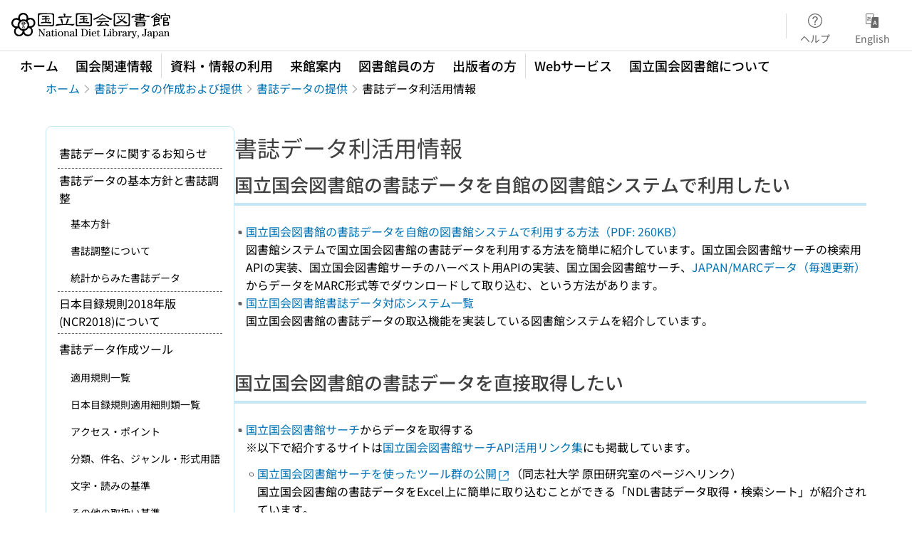

--- FILE ---
content_type: text/html;charset=utf-8
request_url: https://www.ndl.go.jp/data/data_service/information
body_size: 49853
content:
<!DOCTYPE html><html  lang="ja"><head><meta charset="utf-8"><meta name="viewport" content="width=device-width, initial-scale=1, viewport-fit=cover"><title>書誌データ利活用情報 | 国立国会図書館</title><style>.layouts-global[data-v-eb4f737c]{min-height:100vh}@media (min-width:744px),print{.layouts-global[data-v-eb4f737c]{display:grid;grid-template-rows:4.5rem 1fr auto}.layouts-global[data-v-eb4f737c]:has(.hp-global-navi){grid-template-rows:7.5rem 1fr auto}.layouts-global[data-v-eb4f737c]:has(.hp-global-navi):has(.global-navi-pane-canceller){grid-template-rows:7.5rem 0 1fr auto}}@media only screen and (max-width:743px){.layouts-global[data-v-eb4f737c]{padding-top:3rem}}@media print{.layouts-global[data-v-eb4f737c]{display:flex;flex-direction:column}}</style><style>body:has(.ui-parts-modal){touch-action:none;-webkit-overflow-scrolling:none;overflow:hidden;overscroll-behavior:none;padding-right:var(--scroll-bar-width)}</style><style>.is-stg[data-v-23aa64ee]{background-color:#d13f00;clip-path:polygon(0 0,100% 0,0 100%);color:#fff;font-size:8px;height:30px;left:0;padding-left:1px;pointer-events:none;position:fixed;top:0;width:30px;z-index:999999}.layouts-global[data-v-23aa64ee]{position:relative}.layouts-global #layouts-global-skip-link[data-v-23aa64ee]{position:absolute;clip:rect(0 0 0 0);clip-path:inset(50%);height:1px;overflow:hidden;white-space:nowrap;width:1px}.layouts-global #layouts-global-notification[data-v-23aa64ee]:empty{display:none}.layouts-global .no-lang-notification[data-v-23aa64ee]{background-color:#f5fcff;border-bottom:1px solid;border-color:#dbdbdb;color:#0073b5;text-align:center}.is-dark .layouts-global .no-lang-notification[data-v-23aa64ee]{border-color:#767676}.layouts-global .layouts-global-footer[data-v-23aa64ee]:empty{display:none}.layouts-global .layouts-global-layer[data-v-23aa64ee]{left:0;position:fixed;top:0;width:100%}@media (min-width:744px),print{.layouts-global .layouts-global-layer[data-v-23aa64ee]{min-width:1200px}}@media print{.layouts-global .layouts-global-layer[data-v-23aa64ee]{min-width:100%!important}}.layouts-global #main-overlay:not(:empty)+.layouts-global-main[data-v-23aa64ee]{display:none}.layouts-global #main-overlay[data-v-23aa64ee]{background-color:#fcfcfc;height:100%;z-index:800}.is-dark .layouts-global #main-overlay[data-v-23aa64ee]{background-color:#404040}.layouts-global #main-overlay[data-v-23aa64ee]:empty{display:none}.layouts-global #layer-scroll-back[data-v-23aa64ee]{z-index:900}.layouts-global #layer-scroll-back[data-v-23aa64ee]:empty{display:none}.layouts-global #layer-modal[data-v-23aa64ee]{z-index:1000}.layouts-global #layer-float[data-v-23aa64ee]{z-index:1100}.layouts-global #layer-notification[data-v-23aa64ee]{z-index:9999}.layouts-global #layer-loading[data-v-23aa64ee]{z-index:99999}</style><style>.global-header[data-v-1ff81868]{background-color:#fff;z-index:810}.is-dark .global-header[data-v-1ff81868]{background-color:#000}.global-header .global-header-brand[data-v-1ff81868]{height:2.25rem}@media (min-width:744px),print{.global-header[data-v-1ff81868]{border-bottom:1px solid;border-color:#dbdbdb}.global-header .first-row[data-v-1ff81868]{height:4.5rem;padding-left:1rem;padding-right:1rem}.global-header .header-language[data-v-1ff81868]{background-color:#fff}.global-header .header-language[data-v-1ff81868]:hover{background-color:#f2f2f2;color:#404040}.is-dark .global-header .header-language[data-v-1ff81868]:hover{background-color:#666;color:#fcfcfc}.is-dark .global-header[data-v-1ff81868]{border-color:#767676}}.global-header-mobile[data-v-1ff81868]{background-color:#fff;height:3rem;left:0;padding:.25rem 1rem;position:absolute;right:0;top:0;width:100vw;z-index:100}.is-dark .global-header-mobile[data-v-1ff81868]{background-color:#000}.global-header-mobile .icon-label[data-v-1ff81868]{color:#666;font-size:xx-small}.global-header-mobile .global-header-mobile-icon-label[data-v-1ff81868]{height:14px}.global-header-mobile.show-menu[data-v-1ff81868]{box-shadow:0 1px 8px #0000003d}.v-enter-to[data-v-1ff81868]{transform:translateY(0);transition:transform .25s ease-out}.v-enter-from[data-v-1ff81868],.v-leave-to[data-v-1ff81868]{transform:translateY(-100%)}.v-leave-to[data-v-1ff81868]{transition:transform .25s ease-out}.v-leave-from[data-v-1ff81868]{transform:translateY(0)}</style><style>.base-layout-row[data-v-99ea7693]{display:flex;flex-direction:row}.base-layout-row[horizontal-align=left][data-v-99ea7693]{justify-content:flex-start}.base-layout-row[horizontal-align=center][data-v-99ea7693]{justify-content:center}.base-layout-row[horizontal-align=right][data-v-99ea7693]{justify-content:flex-end}.base-layout-row[horizontal-align=split][data-v-99ea7693]{justify-content:space-between}.base-layout-row[vertical-align=top][data-v-99ea7693]{align-items:flex-start}.base-layout-row[vertical-align=middle][data-v-99ea7693]{align-items:center}.base-layout-row[vertical-align=bottom][data-v-99ea7693]{align-items:flex-end}.base-layout-row[vertical-align=split][data-v-99ea7693]{align-items:space-between}.base-layout-row[vertical-align=stretch][data-v-99ea7693]{align-items:stretch}.base-layout-row[direction=column][data-v-99ea7693]{align-items:stretch;flex-direction:column}@media only screen and (max-width:743px){.base-layout-row[mobile-direction=column][data-v-99ea7693]{align-items:stretch;flex-direction:column}.base-layout-row[mobile-direction=column-reverse][data-v-99ea7693]{flex-direction:column-reverse}.base-layout-row[mobile-horizontal-align=left][data-v-99ea7693]{justify-content:flex-start}.base-layout-row[mobile-horizontal-align=center][data-v-99ea7693]{justify-content:center}.base-layout-row[mobile-horizontal-align=right][data-v-99ea7693]{justify-content:flex-end}.base-layout-row[mobile-horizontal-align=split][data-v-99ea7693]{justify-content:space-between}.base-layout-row[mobile-vertical-align=top][data-v-99ea7693]{align-items:flex-start}}</style><style>.base-heading[data-v-6609c3c6]{color:#404040}.is-dark .base-heading[data-v-6609c3c6]{color:#fcfcfc}.base-heading.is-h1[data-v-6609c3c6]{font-feature-settings:"palt";font-size:2rem;font-weight:300;line-height:1.4}.is-mina .base-heading.is-h1[data-v-6609c3c6]{font-size:2.125rem}@media only screen and (max-width:743px){.base-heading.is-mobile-h1[data-v-6609c3c6]{font-feature-settings:"palt";font-size:2rem;font-weight:300;line-height:1.4}.is-mina .base-heading.is-mobile-h1[data-v-6609c3c6]{font-size:2.125rem}}.base-heading.is-h2[data-v-6609c3c6]{font-feature-settings:"palt";font-size:1.625rem;font-weight:500;line-height:1.4}.is-mina .base-heading.is-h2[data-v-6609c3c6]{font-size:1.875rem}@media only screen and (max-width:743px){.base-heading.is-mobile-h2[data-v-6609c3c6]{font-feature-settings:"palt";font-size:1.625rem;font-weight:500;line-height:1.4}.is-mina .base-heading.is-mobile-h2[data-v-6609c3c6]{font-size:1.875rem}}.base-heading.is-h3[data-v-6609c3c6]{font-feature-settings:"palt";font-size:1.375rem;font-weight:500;line-height:1.4}.is-mina .base-heading.is-h3[data-v-6609c3c6]{font-size:1.625rem}@media only screen and (max-width:743px){.base-heading.is-mobile-h3[data-v-6609c3c6]{font-feature-settings:"palt";font-size:1.375rem;font-weight:500;line-height:1.4}.is-mina .base-heading.is-mobile-h3[data-v-6609c3c6]{font-size:1.625rem}}.base-heading.is-h4[data-v-6609c3c6]{font-feature-settings:"palt";font-size:1.125rem;font-weight:700;line-height:1.4}.is-mina .base-heading.is-h4[data-v-6609c3c6]{font-size:1.375rem}@media only screen and (max-width:743px){.base-heading.is-mobile-h4[data-v-6609c3c6]{font-feature-settings:"palt";font-size:1.125rem;font-weight:700;line-height:1.4}.is-mina .base-heading.is-mobile-h4[data-v-6609c3c6]{font-size:1.375rem}}.base-heading.is-h5[data-v-6609c3c6]{font-feature-settings:"palt";font-size:1rem;font-weight:700;line-height:1.4}.is-mina .base-heading.is-h5[data-v-6609c3c6]{font-size:1.125rem}@media only screen and (max-width:743px){.base-heading.is-mobile-h5[data-v-6609c3c6]{font-feature-settings:"palt";font-size:1rem;font-weight:700;line-height:1.4}.is-mina .base-heading.is-mobile-h5[data-v-6609c3c6]{font-size:1.125rem}}.base-heading.is-h6[data-v-6609c3c6]{font-feature-settings:"palt";font-size:.875rem;font-weight:700;line-height:1.4}.is-mina .base-heading.is-h6[data-v-6609c3c6]{font-size:1rem}@media only screen and (max-width:743px){.base-heading.is-mobile-h6[data-v-6609c3c6]{font-feature-settings:"palt";font-size:.875rem;font-weight:700;line-height:1.4}.is-mina .base-heading.is-mobile-h6[data-v-6609c3c6]{font-size:1rem}}.base-heading.is-headline[data-v-6609c3c6]{font-feature-settings:"palt";font-size:1.125rem;font-weight:500;line-height:1.4}.is-mina .base-heading.is-headline[data-v-6609c3c6]{font-size:1.25rem}@media only screen and (max-width:743px){.base-heading.is-mobile-headline[data-v-6609c3c6]{font-feature-settings:"palt";font-size:1.125rem;font-weight:500;line-height:1.4}.is-mina .base-heading.is-mobile-headline[data-v-6609c3c6]{font-size:1.25rem}}.base-heading.is-headline-s[data-v-6609c3c6]{font-feature-settings:"palt";font-size:.875rem;font-weight:700;line-height:1.4}.is-mina .base-heading.is-headline-s[data-v-6609c3c6]{font-size:1rem}@media only screen and (max-width:743px){.base-heading.is-mobile-headline-s[data-v-6609c3c6]{font-feature-settings:"palt";font-size:.875rem;font-weight:700;line-height:1.4}.is-mina .base-heading.is-mobile-headline-s[data-v-6609c3c6]{font-size:1rem}}.base-heading.is-image[data-v-6609c3c6]{line-height:0}</style><style>@media (min-width:744px),print{.global-header-search[data-v-fc4fad8e]{max-width:360px;min-width:160px}}.global-header-search .header-search-input[data-v-fc4fad8e] ::-moz-placeholder{color:#636c72}.global-header-search .header-search-input[data-v-fc4fad8e] ::placeholder{color:#636c72}</style><style>.base-separator[data-v-856dde95]{display:inline-block}.base-separator[color=separator][data-v-856dde95]{background-color:#dbdbdb}.base-separator[color=text-box-border][data-v-856dde95]{background-color:#aaa}</style><style>.ui-parts-button-header-menu[data-v-fbbae687]{color:#666;font-size:.875rem;font-weight:400;font-weight:400!important;line-height:1!important;line-height:1.6;padding:0!important}.is-mina .ui-parts-button-header-menu[data-v-fbbae687]{font-size:1rem}.is-dark .ui-parts-button-header-menu[data-v-fbbae687]{color:#f2f2f2}@media (min-width:744px),print{.ui-parts-button-header-menu[data-v-fbbae687]{height:3.375rem;width:5rem}}@media only screen and (max-width:743px){.ui-parts-button-header-menu[data-v-fbbae687]{height:4rem;width:6rem}}.ui-parts-button-header-menu[data-v-fbbae687]:hover{background-color:#f2f2f2;color:#404040}.is-dark .ui-parts-button-header-menu[data-v-fbbae687]:hover{background-color:#666;color:#fcfcfc}.ui-parts-button-header-menu div[data-v-fbbae687]{height:36px}.ui-parts-button-header-menu-icon-wrapper[data-v-fbbae687]{align-items:center;display:flex;height:2.25rem;justify-content:center}@media (min-width:744px),print{.ui-parts-button-header-menu-icon[data-v-fbbae687]{height:1.5rem;width:1.5rem}}@media only screen and (max-width:743px){.ui-parts-button-header-menu-icon[data-v-fbbae687]{height:2rem;width:2rem}}.ui-parts-button-header-menu-balloon[data-v-fbbae687]{align-items:center;display:flex;height:1.75rem;justify-content:center;padding-left:2px;position:relative;width:1.875rem}.ui-parts-button-header-menu-balloon .base-icon[data-v-fbbae687]{left:0;position:absolute}.ui-parts-button-header-menu-number[data-v-fbbae687]{color:#404040;font-size:.875rem;font-weight:500;line-height:1.4;position:relative}.is-mina .ui-parts-button-header-menu-number[data-v-fbbae687]{font-size:1rem}.is-dark .ui-parts-button-header-menu-number[data-v-fbbae687]{color:#fcfcfc}.ui-parts-button-header-menu-circle[data-v-fbbae687]{background-color:#d13f00;border:1px solid #fff;border-radius:1rem;height:.5625rem;position:absolute;right:-1px;top:-1px;width:.5625rem}.is-dark .ui-parts-button-header-menu-circle[data-v-fbbae687]{background-color:#d13f00;border-color:#000}</style><style>.base-button[data-v-1c01abbe]{align-items:center;border-radius:3px;border-style:solid;border-width:0;display:inline-flex;flex-direction:row;justify-content:center}.base-button[data-v-1c01abbe]:not(.is-button-like){cursor:pointer}.base-button[size=small][data-v-1c01abbe]{font-size:.875rem;font-weight:500;line-height:1.4;min-height:2rem;padding:.3125rem .6875rem}.is-mina .base-button[size=small][data-v-1c01abbe]{font-size:1rem}.base-button[size=medium][data-v-1c01abbe]{font-size:1rem;font-weight:500;line-height:1.4;min-height:2.75rem;padding:.5625rem .9375rem}.is-mina .base-button[size=medium][data-v-1c01abbe]{font-size:1.125rem}.base-button.is-text-button[data-v-1c01abbe]{padding:.25rem .375rem}.base-button[class*=is-][data-v-1c01abbe]{border-width:1px}.base-button[data-v-1c01abbe]:hover{text-decoration:none}.base-button[data-v-1c01abbe]:disabled{cursor:default;pointer-events:none}.base-button[multiple-lines][data-v-1c01abbe]{flex-direction:column;row-gap:0}.base-button.is-fill-primary[data-v-1c01abbe]{background-color:#0073b5;border-color:#0073b5;color:#fff}.base-button.is-fill-primary[data-v-1c01abbe]:focus,.base-button.is-fill-primary[data-v-1c01abbe]:hover{background-color:#005382;border-color:#005382}.base-button.is-fill-primary[data-v-1c01abbe]:disabled{background-color:#c7c7c7;border-color:#c7c7c7}.is-dark .base-button.is-fill-primary[data-v-1c01abbe]{background-color:#0073b5;border-color:#0073b5;color:#000}.is-dark .base-button.is-fill-primary[data-v-1c01abbe]:hover{background-color:#00639c;border-color:#0962ad}.is-dark .base-button.is-fill-primary[data-v-1c01abbe]:disabled{background-color:#aaa;border-color:#aaa}@media only screen and (max-width:743px){.base-button.is-mobile-fill-primary[data-v-1c01abbe]{background-color:#0073b5;border-color:#0073b5;color:#fff}.base-button.is-mobile-fill-primary[data-v-1c01abbe]:focus,.base-button.is-mobile-fill-primary[data-v-1c01abbe]:hover{background-color:#005382;border-color:#005382}.base-button.is-mobile-fill-primary[data-v-1c01abbe]:disabled{background-color:#c7c7c7;border-color:#c7c7c7}.is-dark .base-button.is-mobile-fill-primary[data-v-1c01abbe]{background-color:#0073b5;border-color:#0073b5;color:#000}.is-dark .base-button.is-mobile-fill-primary[data-v-1c01abbe]:hover{background-color:#00639c;border-color:#0962ad}.is-dark .base-button.is-mobile-fill-primary[data-v-1c01abbe]:disabled{background-color:#aaa;border-color:#aaa}}.base-button.is-fill-secondary[data-v-1c01abbe]{background-color:#f9851f;border-color:#f9851f;color:#fff}.base-button.is-fill-secondary[data-v-1c01abbe]:focus,.base-button.is-fill-secondary[data-v-1c01abbe]:hover{background-color:#df6c06;border-color:#df6c06}.base-button.is-fill-secondary[data-v-1c01abbe]:disabled{background-color:#c7c7c7;border-color:#c7c7c7}.is-dark .base-button.is-fill-secondary[data-v-1c01abbe]{color:#000}.is-dark .base-button.is-fill-secondary[data-v-1c01abbe],.is-dark .base-button.is-fill-secondary[data-v-1c01abbe]:hover{background-color:#f9851f;border-color:#f9851f}.is-dark .base-button.is-fill-secondary[data-v-1c01abbe]:disabled{background-color:#aaa;border-color:#aaa}@media only screen and (max-width:743px){.base-button.is-mobile-fill-secondary[data-v-1c01abbe]{background-color:#f9851f;border-color:#f9851f;color:#fff}.base-button.is-mobile-fill-secondary[data-v-1c01abbe]:focus,.base-button.is-mobile-fill-secondary[data-v-1c01abbe]:hover{background-color:#df6c06;border-color:#df6c06}.base-button.is-mobile-fill-secondary[data-v-1c01abbe]:disabled{background-color:#c7c7c7;border-color:#c7c7c7}.is-dark .base-button.is-mobile-fill-secondary[data-v-1c01abbe]{background-color:#f9851f;border-color:#f9851f;color:#000}.is-dark .base-button.is-mobile-fill-secondary[data-v-1c01abbe]:hover{background-color:#f9851f;border-color:#f9851f}.is-dark .base-button.is-mobile-fill-secondary[data-v-1c01abbe]:disabled{background-color:#aaa;border-color:#aaa}}.base-button.is-outline-primary[data-v-1c01abbe]{background-color:#f5fcff;border-color:#0073b5;color:#0073b5}.base-button.is-outline-primary[data-v-1c01abbe]:focus,.base-button.is-outline-primary[data-v-1c01abbe]:hover{background-color:#ebf9ff}.base-button.is-outline-primary[data-v-1c01abbe]:disabled{background-color:#fff;border-color:#c7c7c7;color:#c7c7c7}.is-dark .base-button.is-outline-primary[data-v-1c01abbe]{background-color:#f5fcff;border-color:#0073b5;color:#0073b5}.is-dark .base-button.is-outline-primary[data-v-1c01abbe]:hover{background-color:#ebf9ff}.is-dark .base-button.is-outline-primary[data-v-1c01abbe]:disabled{background-color:#000;border-color:#aaa;color:#aaa}@media only screen and (max-width:743px){.base-button.is-mobile-outline-primary[data-v-1c01abbe]{background-color:#f5fcff;border-color:#0073b5;color:#0073b5}.base-button.is-mobile-outline-primary[data-v-1c01abbe]:focus,.base-button.is-mobile-outline-primary[data-v-1c01abbe]:hover{background-color:#ebf9ff}.base-button.is-mobile-outline-primary[data-v-1c01abbe]:disabled{background-color:#fff;border-color:#c7c7c7;color:#c7c7c7}.is-dark .base-button.is-mobile-outline-primary[data-v-1c01abbe]{background-color:#f5fcff;border-color:#0073b5;color:#0073b5}.is-dark .base-button.is-mobile-outline-primary[data-v-1c01abbe]:hover{background-color:#ebf9ff}.is-dark .base-button.is-mobile-outline-primary[data-v-1c01abbe]:disabled{background-color:#000;border-color:#aaa;color:#aaa}}.base-button.is-outline-secondary[data-v-1c01abbe]{background-color:#fffbf2;border-color:#f9851f;color:#d13f00}.base-button.is-outline-secondary[data-v-1c01abbe]:focus,.base-button.is-outline-secondary[data-v-1c01abbe]:hover{background-color:#fff8e8}.base-button.is-outline-secondary[data-v-1c01abbe]:disabled{background-color:#fff;border-color:#c7c7c7;color:#c7c7c7}.is-dark .base-button.is-outline-secondary[data-v-1c01abbe]{background-color:#fffbf2;border-color:#f9851f;color:#d13f00}.is-dark .base-button.is-outline-secondary[data-v-1c01abbe]:hover{background-color:#fff8e8}.is-dark .base-button.is-outline-secondary[data-v-1c01abbe]:disabled{background-color:#000;border-color:#aaa;color:#aaa}@media only screen and (max-width:743px){.base-button.is-mobile-outline-secondary[data-v-1c01abbe]{background-color:#fffbf2;border-color:#f9851f;color:#d13f00}.base-button.is-mobile-outline-secondary[data-v-1c01abbe]:focus,.base-button.is-mobile-outline-secondary[data-v-1c01abbe]:hover{background-color:#fff8e8}.base-button.is-mobile-outline-secondary[data-v-1c01abbe]:disabled{background-color:#fff;border-color:#c7c7c7;color:#c7c7c7}.is-dark .base-button.is-mobile-outline-secondary[data-v-1c01abbe]{background-color:#fffbf2;border-color:#f9851f;color:#d13f00}.is-dark .base-button.is-mobile-outline-secondary[data-v-1c01abbe]:hover{background-color:#fff8e8}.is-dark .base-button.is-mobile-outline-secondary[data-v-1c01abbe]:disabled{background-color:#000;border-color:#aaa;color:#aaa}}.base-button.is-outline-option[data-v-1c01abbe]{background-color:transparent;border-color:#666;color:#666}.base-button.is-outline-option[data-v-1c01abbe]:focus,.base-button.is-outline-option[data-v-1c01abbe]:hover{background-color:#f2f2f2}.base-button.is-outline-option[data-v-1c01abbe]:disabled{background-color:#fff;border-color:#c7c7c7;color:#c7c7c7}.is-dark .base-button.is-outline-option[data-v-1c01abbe]{background-color:transparent;border-color:#f2f2f2;color:#f2f2f2}.is-dark .base-button.is-outline-option[data-v-1c01abbe]:hover{background-color:#666}.is-dark .base-button.is-outline-option[data-v-1c01abbe]:disabled{background-color:#000;border-color:#aaa;color:#aaa}@media only screen and (max-width:743px){.base-button.is-mobile-outline-option[data-v-1c01abbe]{background-color:transparent;border-color:#666;color:#666}.base-button.is-mobile-outline-option[data-v-1c01abbe]:focus,.base-button.is-mobile-outline-option[data-v-1c01abbe]:hover{background-color:#f2f2f2}.base-button.is-mobile-outline-option[data-v-1c01abbe]:disabled{background-color:#fff;border-color:#c7c7c7;color:#c7c7c7}.is-dark .base-button.is-mobile-outline-option[data-v-1c01abbe]{background-color:transparent;border-color:#f2f2f2;color:#f2f2f2}.is-dark .base-button.is-mobile-outline-option[data-v-1c01abbe]:hover{background-color:#666}.is-dark .base-button.is-mobile-outline-option[data-v-1c01abbe]:disabled{background-color:#000;border-color:#aaa;color:#aaa}}.base-button.is-outline-danger[data-v-1c01abbe]{background-color:#fff7f7;border-color:#d13f00;color:#d13f00}.base-button.is-outline-danger[data-v-1c01abbe]:disabled{background-color:#fff;border-color:#c7c7c7;color:#c7c7c7}@media only screen and (max-width:743px){.base-button.is-mobile-outline-danger[data-v-1c01abbe]{background-color:#fff7f7;border-color:#d13f00;color:#d13f00}.base-button.is-mobile-outline-danger[data-v-1c01abbe]:disabled{background-color:#fff;border-color:#c7c7c7;color:#c7c7c7}}.base-button.is-text-button[data-v-1c01abbe]{background-color:transparent;border-color:transparent;color:#0073b5}.base-button.is-text-button[data-v-1c01abbe]:focus,.base-button.is-text-button[data-v-1c01abbe]:hover{background-color:#f0f8ff;border-color:transparent}.base-button.is-text-button[data-v-1c01abbe]:disabled{border-color:transparent;color:#c7c7c7}.is-dark .base-button.is-text-button[data-v-1c01abbe]{background-color:transparent;border-color:transparent;color:#0073b5}.is-dark .base-button.is-text-button[data-v-1c01abbe]:hover{background-color:#f0f8ff;border-color:transparent}.is-dark .base-button.is-text-button[data-v-1c01abbe]:disabled{border-color:transparent;color:#aaa}@media only screen and (max-width:743px){.base-button.is-mobile-text-button[data-v-1c01abbe]{background-color:transparent;border-color:transparent;color:#0073b5}.base-button.is-mobile-text-button[data-v-1c01abbe]:focus,.base-button.is-mobile-text-button[data-v-1c01abbe]:hover{background-color:#f0f8ff;border-color:transparent}.base-button.is-mobile-text-button[data-v-1c01abbe]:disabled{border-color:transparent;color:#c7c7c7}.is-dark .base-button.is-mobile-text-button[data-v-1c01abbe]{background-color:transparent;border-color:transparent;color:#0073b5}.is-dark .base-button.is-mobile-text-button[data-v-1c01abbe]:hover{background-color:#f0f8ff;border-color:transparent}.is-dark .base-button.is-mobile-text-button[data-v-1c01abbe]:disabled{border-color:transparent;color:#aaa}}.base-button.is-text-button-option[data-v-1c01abbe]{background-color:transparent;border-color:transparent;color:#666}.base-button.is-text-button-option[data-v-1c01abbe]:focus,.base-button.is-text-button-option[data-v-1c01abbe]:hover{background-color:#f2f2f2;border-color:transparent}.base-button.is-text-button-option[data-v-1c01abbe]:disabled{border-color:transparent;color:#c7c7c7}.is-dark .base-button.is-text-button-option[data-v-1c01abbe]{background-color:transparent;border-color:transparent;color:#f2f2f2}.is-dark .base-button.is-text-button-option[data-v-1c01abbe]:hover{background-color:#666;border-color:transparent}.is-dark .base-button.is-text-button-option[data-v-1c01abbe]:disabled{border-color:transparent;color:#aaa}@media only screen and (max-width:743px){.base-button.is-mobile-text-button-option[data-v-1c01abbe]{background-color:transparent;border-color:transparent;color:#666}.base-button.is-mobile-text-button-option[data-v-1c01abbe]:focus,.base-button.is-mobile-text-button-option[data-v-1c01abbe]:hover{background-color:#f2f2f2;border-color:transparent}.base-button.is-mobile-text-button-option[data-v-1c01abbe]:disabled{border-color:transparent;color:#c7c7c7}.is-dark .base-button.is-mobile-text-button-option[data-v-1c01abbe]{background-color:transparent;border-color:transparent;color:#f2f2f2}.is-dark .base-button.is-mobile-text-button-option[data-v-1c01abbe]:hover{background-color:#666;border-color:transparent}.is-dark .base-button.is-mobile-text-button-option[data-v-1c01abbe]:disabled{border-color:transparent;color:#aaa}}.base-button.is-fill-info[data-v-1c01abbe]{background-color:#f7f7f7;border-color:#ccc;color:#000}.base-button.is-fill-info[data-v-1c01abbe]:focus,.base-button.is-fill-info[data-v-1c01abbe]:hover{background-color:#f7f7f7;border-color:#aaa}.base-button.is-fill-info[data-v-1c01abbe]:disabled{background-color:#c7c7c7;border-color:#c7c7c7;color:#fff}.is-dark .base-button.is-fill-info[data-v-1c01abbe]{background-color:#f7f7f7;border-color:#ccc;color:#000}.is-dark .base-button.is-fill-info[data-v-1c01abbe]:hover{background-color:#f7f7f7;border-color:#aaa}.is-dark .base-button.is-fill-info[data-v-1c01abbe]:disabled{background-color:#aaa;border-color:#aaa;color:#000}@media only screen and (max-width:743px){.base-button.is-mobile-fill-info[data-v-1c01abbe]{background-color:#f7f7f7;border-color:#ccc;color:#000}.base-button.is-mobile-fill-info[data-v-1c01abbe]:focus,.base-button.is-mobile-fill-info[data-v-1c01abbe]:hover{background-color:#f7f7f7;border-color:#aaa}.base-button.is-mobile-fill-info[data-v-1c01abbe]:disabled{background-color:#c7c7c7;border-color:#c7c7c7;color:#fff}.is-dark .base-button.is-mobile-fill-info[data-v-1c01abbe]{background-color:#f7f7f7;border-color:#ccc;color:#000}.is-dark .base-button.is-mobile-fill-info[data-v-1c01abbe]:hover{background-color:#f7f7f7;border-color:#aaa}.is-dark .base-button.is-mobile-fill-info[data-v-1c01abbe]:disabled{background-color:#aaa;border-color:#aaa;color:#000}}.base-button.is-button-like[data-v-1c01abbe]{background-color:#f2f2f2;border-color:#c7c7c7;color:#666}.is-dark .base-button.is-button-like[data-v-1c01abbe]{background-color:#f2f2f2;border-color:#aaa;color:#f2f2f2}@media only screen and (max-width:743px){.base-button.is-mobile-button-like[data-v-1c01abbe]{background-color:#f2f2f2;border-color:#c7c7c7;color:#666}.is-dark .base-button.is-mobile-button-like[data-v-1c01abbe]{background-color:#f2f2f2;border-color:#aaa;color:#f2f2f2}}</style><style>.hp-global-navi .global-navi-desktop[data-v-1ac9c312]{height:3rem;padding-bottom:8px;padding-left:1rem;padding-right:1rem}.hp-global-navi .global-navi-desktop .gn-button[data-v-1ac9c312]{-webkit-appearance:none;-moz-appearance:none;appearance:none;background-color:transparent;background:none;border:none;font-feature-settings:"liga";-webkit-tap-highlight-color:transparent;border-radius:4px;color:#000!important;cursor:pointer;font-feature-settings:"palt";font-size:1rem;font-size:1.125rem;font-weight:500;line-height:1.4;padding:.4375rem .75rem;text-decoration:none!important}.is-mina .hp-global-navi .global-navi-desktop .gn-button[data-v-1ac9c312]{font-size:1.25rem}.is-dark .hp-global-navi .global-navi-desktop .gn-button[data-v-1ac9c312]{color:#fff!important}.hp-global-navi .global-navi-desktop .gn-button[data-v-1ac9c312]:hover{background-color:#f2f2f2;color:#404040}.is-dark .hp-global-navi .global-navi-desktop .gn-button[data-v-1ac9c312]:hover{background-color:#666;color:#fcfcfc}.hp-global-navi .global-navi-desktop .gn-button.active[data-v-1ac9c312],.hp-global-navi .global-navi-desktop.none-active .gn-button.router-link-exact-active[data-v-1ac9c312],.is-dark .hp-global-navi .global-navi-desktop .gn-button.active[data-v-1ac9c312],.is-dark .hp-global-navi .global-navi-desktop.none-active .gn-button.router-link-exact-active[data-v-1ac9c312]{background-color:#c4e6f5}.hp-global-navi .global-navi-pane-canceller[data-v-1ac9c312]{background-color:#0003;height:calc(100% - 120px);position:absolute;width:100%;z-index:1}.hp-global-navi.is-ilcl .global-navi-desktop .gn-button[data-v-1ac9c312]{-webkit-appearance:none;-moz-appearance:none;appearance:none;background-color:transparent;background:none;border:none;font-feature-settings:"liga";-webkit-tap-highlight-color:transparent;border-radius:4px;color:#000!important;cursor:pointer;font-feature-settings:"palt";font-size:1rem;font-size:1.125rem;font-weight:500;line-height:1.4;padding:.4375rem .75rem;text-decoration:none!important}.is-mina .hp-global-navi.is-ilcl .global-navi-desktop .gn-button[data-v-1ac9c312]{font-size:1.25rem}.is-dark .hp-global-navi.is-ilcl .global-navi-desktop .gn-button[data-v-1ac9c312]{color:#fff!important}.hp-global-navi.is-ilcl .global-navi-desktop .gn-button[data-v-1ac9c312]:hover{background-color:#f2f2f2;color:#404040}.is-dark .hp-global-navi.is-ilcl .global-navi-desktop .gn-button[data-v-1ac9c312]:hover{background-color:#666;color:#fcfcfc}.hp-global-navi.is-ilcl .global-navi-desktop .gn-button.active[data-v-1ac9c312],.hp-global-navi.is-ilcl .global-navi-desktop.none-active .gn-button.router-link-exact-active[data-v-1ac9c312]{background-color:#ffece8}</style><style>.base-layout-column[data-v-651af461]{display:flex;flex-direction:column}.base-layout-column[horizontal-align=left][data-v-651af461]{align-items:flex-start;text-align:left}.base-layout-column[horizontal-align=center][data-v-651af461]{align-items:center;text-align:center}.base-layout-column[horizontal-align=right][data-v-651af461]{align-items:flex-end;text-align:right}.base-layout-column[horizontal-align=stretch][data-v-651af461]{align-items:stretch}@media only screen and (max-width:743px){.base-layout-column[mobile-align=left][data-v-651af461]{align-items:flex-start;text-align:left}.base-layout-column[mobile-align=center][data-v-651af461]{align-items:center;text-align:center}.base-layout-column[mobile-align=right][data-v-651af461]{align-items:flex-end;text-align:right}.base-layout-column[mobile-align=stretch][data-v-651af461]{align-items:stretch}.base-layout-column[mobile-align=split][data-v-651af461]{justify-content:space-between}.base-layout-column[mobile-direction=row][data-v-651af461]{flex-direction:row}.base-layout-column[mobile-direction=row][vertical-align=top][data-v-651af461]{align-items:flex-start}.base-layout-column[mobile-direction=row][vertical-align=middle][data-v-651af461]{align-items:center}.base-layout-column[mobile-direction=row][vertical-align=bottom][data-v-651af461]{align-items:flex-end}}</style><style>.ui-parts-button-icon[data-v-a0d42431]{background-color:transparent;color:inherit;min-height:auto!important;padding:0!important}</style><style>.message-dialog-container[data-v-388e1170]{align-items:center;background-color:#0006;display:flex;height:100%;justify-content:center;left:0;overflow:hidden;position:absolute;position:fixed;top:0;width:100%;z-index:200}.message-dialog-container .message-dialog[data-v-388e1170]{background:#eee;border-radius:3px;display:flex;flex-direction:column;max-height:240px;max-width:330px;min-width:300px;overflow:auto;position:relative}.message-dialog-container .message-dialog .message-dialog-header[data-v-388e1170]{background-color:#fff;color:#444;display:flex;font-weight:700;justify-content:space-between;line-height:2rem;min-height:auto;padding:0 12px;position:relative;width:100%}.message-dialog-container .message-dialog .message-dialog-header .close-message-dialog-button[data-v-388e1170]{background-image:url("data:image/svg+xml;charset=utf-8,%3Csvg xmlns='http://www.w3.org/2000/svg' viewBox='0 0 24 24'%3E%3Cpath d='M12 4a8 8 0 1 0 8 8 8 8 0 0 0-8-8m0 15a7 7 0 1 1 7-7 7 7 0 0 1-7 7m3.33-11L12 11.33 8.67 8 8 8.67 11.33 12 8 15.33l.67.67L12 12.67 15.33 16l.67-.67L12.67 12 16 8.67z' style='fill:%23666;fill-rule:evenodd'/%3E%3C/svg%3E");background-position:50%;background-repeat:no-repeat;background-size:24px 24px;height:2rem;width:2rem}.message-dialog-container .message-dialog .message-dialog-body[data-v-388e1170]{background:#eee;box-sizing:border-box;flex-direction:column;overflow:auto;padding:16px}.message-dialog-container .message-dialog .ok-button-area[data-v-388e1170]{display:flex;justify-content:center;padding-bottom:1rem}.message-dialog-container .message-dialog .ok-button-area .ok-button[data-v-388e1170]{width:70%}</style><style>.global-footer[data-v-d7f77c71]{border-color:currentcolor #dbdbdb #dbdbdb;border-top:1px solid #dbdbdb}.is-dark .global-footer[data-v-d7f77c71]{border-color:#767676}@media (min-width:744px),print{.global-footer[data-v-d7f77c71]{display:grid;grid-template-rows:auto minmax(2.5rem,auto);padding:1.5rem 4rem}.global-footer[data-v-d7f77c71]>*{margin:auto;max-width:1152px;width:100%}}@media print,print and (min-width:744px){.global-footer[data-v-d7f77c71]>*{width:100%!important}}@media only screen and (max-width:743px){.global-footer[data-v-d7f77c71]{padding:.5rem 1rem 1rem}}.global-footer a[data-v-d7f77c71]{color:#666}.is-dark .global-footer a[data-v-d7f77c71]{color:#f2f2f2}@media screen and (max-width:460px){.global-footer-headline[data-v-d7f77c71]{flex-direction:column-reverse!important}}@media only screen and (max-width:743px){.global-footer-headline[data-v-d7f77c71]{align-items:stretch!important}}.global-footer-copyright a[data-v-d7f77c71]{color:#666}.is-dark .global-footer-copyright a[data-v-d7f77c71]{color:#f2f2f2}.global-footer-copyright .page-number-label[data-v-d7f77c71]{background-color:#fcfcfc;border-radius:.25rem;margin-right:2rem;padding:2px .25rem}.is-dark .global-footer-copyright .page-number-label[data-v-d7f77c71]{background-color:#404040}</style><style>.global-footer-nav-sns-external[data-v-f7b521cf]{padding:.25rem 2px}</style><style>body:has(.ui-parts-modal) .scroll-back-button{right:calc(var(--scroll-bar-width) + 1rem)}</style><style>.fadezoom-enter-active[data-v-5a017d51]{transition-duration:.25s!important;transition-timing-function:cubic-bezier(.4,0,.2,1)!important}.fadezoom-leave-active[data-v-5a017d51]{transition-duration:.2s!important;transition-timing-function:cubic-bezier(.4,0,.2,1)!important}.fadezoom-enter-from[data-v-5a017d51],.fadezoom-leave-to[data-v-5a017d51]{opacity:0;transform:scale(0)}.scroll-back-button[data-v-5a017d51]{-webkit-appearance:none;-moz-appearance:none;appearance:none;bottom:1rem;cursor:pointer;position:fixed;right:1rem;z-index:790;-webkit-tap-highlight-color:transparent;background-color:#0073b5;border:none;border-radius:15%;color:#fff;height:60px;margin:auto;transition-duration:.2s;transition-property:transform,background-color,border-radius,opacity;width:60px}.is-dark .scroll-back-button[data-v-5a017d51]{background-color:#0073b5;color:#000}@media (hover:hover){.scroll-back-button[data-v-5a017d51]:hover{background-color:#555;border-radius:50%;transition-duration:.15s}}.scrolling-top[data-v-5a017d51]{background-color:#555;border-radius:50%;transition-duration:.15s}</style><style>.global-loading-screen-mask[data-v-fcfb8486]{background-color:#fff;height:100vh;opacity:.5;width:100%}.is-dark .global-loading-screen-mask[data-v-fcfb8486]{background-color:#000}.ui-parts-progress-bar[data-v-fcfb8486]{left:0;position:fixed;top:0;width:100%}.fade-enter-active[data-v-fcfb8486]{transition:opacity .15s linear}.fade-leave-active[data-v-fcfb8486]{transition:opacity .15s linear .15s}.fade-enter-from[data-v-fcfb8486],.fade-leave-to[data-v-fcfb8486]{opacity:0}</style><style>.privacy-confirmation[data-v-c3c908ed]{background-color:#fff;bottom:.5rem;box-shadow:0 1px 8px #0000003d;display:grid;gap:1rem;grid-template-rows:auto auto 1fr;left:.5rem;max-height:calc(100dvh - 1rem);padding:1.5rem 0 0;position:fixed;width:33.75rem}.privacy-confirmation[data-v-c3c908ed]>*{padding:0 1.5rem}@media only screen and (max-width:743px){.privacy-confirmation .privacy-confirmation-heading[data-v-c3c908ed]{font-feature-settings:"palt";font-size:.875rem;font-weight:700;line-height:1.4}.is-mina .privacy-confirmation .privacy-confirmation-heading[data-v-c3c908ed]{font-size:1rem}}.privacy-confirmation .details[data-v-c3c908ed]{overflow-y:auto}@media only screen and (max-width:743px){.privacy-confirmation[data-v-c3c908ed],.privacy-confirmation .details[data-v-c3c908ed]{gap:.5rem}}.privacy-confirmation .privacy-confirmation-msg[data-v-c3c908ed]{margin-bottom:-16px}@media only screen and (max-width:743px){.privacy-confirmation .privacy-confirmation-msg[data-v-c3c908ed]{font-size:.75rem;font-weight:500;line-height:1.4;margin-bottom:0;overflow-y:auto}.is-mina .privacy-confirmation .privacy-confirmation-msg[data-v-c3c908ed]{font-size:.875rem}}.privacy-confirmation .details[data-v-c3c908ed]{background-color:#fcfcfc;border-color:currentcolor #dbdbdb #dbdbdb;border-top:1px solid #dbdbdb;margin-bottom:-16px;padding-top:1rem}.is-dark .privacy-confirmation .details[data-v-c3c908ed]{background-color:#404040;border-color:#767676}@media only screen and (max-width:743px){.privacy-confirmation .details[data-v-c3c908ed]{overflow-y:auto;padding-top:.5rem}}.privacy-confirmation .privacy-confirmation-mobile-detail-button[data-v-c3c908ed]{font-size:.75rem;font-weight:500;line-height:1.4;margin-left:.5rem;padding:0;width:auto!important}.is-mina .privacy-confirmation .privacy-confirmation-mobile-detail-button[data-v-c3c908ed]{font-size:.875rem}.privacy-confirmation .privacy-confirmation-buttons[data-v-c3c908ed]{background-color:#fff;padding:1rem 1.5rem}.is-dark .privacy-confirmation .privacy-confirmation-buttons[data-v-c3c908ed]{background-color:#000}@media only screen and (max-width:743px){.privacy-confirmation .privacy-confirmation-buttons[data-v-c3c908ed]{padding:0 1rem .5rem}.privacy-confirmation .privacy-confirmation-buttons .privacy-confirmation-about-cookie[data-v-c3c908ed]{font-size:.75rem;font-weight:500;line-height:1.4}.is-mina .privacy-confirmation .privacy-confirmation-buttons .privacy-confirmation-about-cookie[data-v-c3c908ed]{font-size:.875rem}}.privacy-confirmation .privacy-confirmation-buttons .pc-buttons[data-v-c3c908ed]{display:grid}@media (min-width:744px),print{.privacy-confirmation .privacy-confirmation-buttons .pc-buttons[data-v-c3c908ed]{gap:2rem;grid-template-columns:auto 1fr auto auto}}@media only screen and (max-width:743px){.privacy-confirmation .privacy-confirmation-buttons .pc-buttons[data-v-c3c908ed]{gap:1rem;grid-template-columns:auto auto;padding:.25rem 0 .5rem}}.privacy-confirmation.show-detail[data-v-c3c908ed]{grid-template-rows:auto auto 1fr auto}.privacy-confirmation.show-detail .privacy-confirmation-msg[data-v-c3c908ed]{margin-bottom:0}.privacy-confirmation.show-detail .details[data-v-c3c908ed]{padding-bottom:1rem}.privacy-confirmation.show-detail .privacy-confirmation-buttons[data-v-c3c908ed]{border-color:currentcolor #dbdbdb #dbdbdb;border-top:1px solid #dbdbdb}.is-dark .privacy-confirmation.show-detail .privacy-confirmation-buttons[data-v-c3c908ed]{border-color:#767676}@media only screen and (max-width:743px){.privacy-confirmation.show-detail .privacy-confirmation-buttons[data-v-c3c908ed]{padding-top:.5rem}.privacy-confirmation[data-v-c3c908ed]{border-radius:0!important;bottom:0;left:0;max-height:calc(100dvh - 8rem);padding:1rem 0 0;right:0;width:100dvw}.privacy-confirmation[data-v-c3c908ed]>*{padding:0 1rem}}.is-dark .privacy-confirmation[data-v-c3c908ed]{background-color:#000}</style><style>@media (min-width:744px),print{.cms-page[data-v-fe7faec8]{padding-bottom:6rem;padding-top:2.5rem}}@media only screen and (max-width:743px){.cms-page[data-v-fe7faec8]{padding-bottom:3rem;padding-top:1.25rem}}@media print{.cms-page[data-v-fe7faec8]{padding-bottom:1rem;padding-top:1rem}}</style><style>@media (min-width:744px),print{.base-layout-container[data-v-5b9e9552]{min-width:1200px;padding-left:calc(50vw - 600px);padding-right:calc(50vw - 600px);width:100%}}@media only screen and (max-width:743px){.base-layout-container[data-v-5b9e9552]{width:100%}}@media print{.base-layout-container[data-v-5b9e9552]{min-width:100%;padding-left:0;padding-right:0;width:100%}}@media (min-width:744px),print{.base-layout-container-inner[data-v-5b9e9552]{margin:auto 24px;width:auto}}@media only screen and (max-width:743px){.base-layout-container-inner[data-v-5b9e9552]{padding-left:1rem;padding-right:1rem;width:100%}}@media print{.base-layout-container-inner[data-v-5b9e9552]{margin:auto;width:auto}}</style><style>@media (min-width:744px),print{.base-layout-full-width-cancel .base-layout-container{min-width:auto;padding:0;width:100%}}@media only screen and (max-width:743px){.base-layout-full-width-cancel .base-layout-container{width:100%}}@media (min-width:744px),print{.base-layout-full-width-cancel .base-layout-container-inner{margin:auto 1rem}}@media only screen and (max-width:743px){.base-layout-full-width-cancel .base-layout-container-inner{padding-left:1rem;padding-right:1rem;width:100%}}</style><style>.cms[data-v-5f8df043]{overflow-wrap:anywhere}.cms[data-v-5f8df043] caption{overflow-wrap:normal}@media (min-width:744px),print{.cms[data-v-5f8df043] .md-sticky{align-self:start;max-height:calc(100dvh - 2rem);overflow-y:auto;position:sticky;top:1rem}}@media print{.cms[data-v-5f8df043] .md-sticky{max-height:auto;position:static}}.cms[data-v-5f8df043] .md-b:not(:last-child){margin-bottom:.75rem}</style><style>.md-header[data-v-cc9722b9]{margin-bottom:2.5rem}.md-header .header-image[data-v-cc9722b9]{background-color:#f2f2f2;box-shadow:0 1px 4px #00000029;display:flex;justify-content:center;margin-bottom:2.5rem}.is-dark .md-header .header-image[data-v-cc9722b9]{background-color:#666}.md-header .header-image img[data-v-cc9722b9]{width:100%}.md-header:first-child .header-image[data-v-cc9722b9]{margin-top:-40px}@media only screen and (max-width:743px){.md-header:first-child .header-image[data-v-cc9722b9]{margin-top:-16px}}</style><style>.cms-breadcrumb[size=small][data-v-d7a29f6d]{font-size:.875rem;font-weight:400;line-height:1.6}.is-mina .cms-breadcrumb[size=small][data-v-d7a29f6d]{font-size:1rem}.cms-breadcrumb .base-icon[data-v-d7a29f6d]{color:#aaa}.is-dark .cms-breadcrumb .base-icon[data-v-d7a29f6d]{color:#c7c7c7}.cms-breadcrumb .router-link-exact-active[data-v-d7a29f6d]{color:#666!important;pointer-events:none}.is-dark .cms-breadcrumb .router-link-exact-active[data-v-d7a29f6d]{color:#f2f2f2!important}</style><style>.cms-multicolumn[data-v-e0318ea3]{display:grid}@media (min-width:744px),print{.cms-multicolumn.is-desktop-reverse[data-v-e0318ea3]{display:flex;flex-direction:row-reverse}}@media only screen and (max-width:743px){.cms-multicolumn[data-v-e0318ea3]{display:flex;flex-direction:column}.cms-multicolumn.is-mobile-reverse[data-v-e0318ea3]{flex-direction:column-reverse}}@media print{.cms-multicolumn[data-v-e0318ea3]{display:flex;flex-direction:column;gap:2rem!important}}@media (min-width:744px),print{.cms-multicolumn[data-v-e0318ea3] .base-layout-full-width{margin-left:0!important;margin-right:0!important;width:auto!important}}@media (min-width:1200px){.cms-multicolumn[data-v-e0318ea3] .base-layout-full-width{margin-left:0!important;margin-right:0!important;width:auto!important}}</style><style>.base-list[data-v-e6281597]{align-items:flex-start;display:flex;flex-direction:column}.base-list[align=left][data-v-e6281597]{align-items:flex-start;text-align:left}.base-list[align=center][data-v-e6281597]{align-items:center;text-align:center}.base-list[align=right][data-v-e6281597]{align-items:flex-end;text-align:right}@media only screen and (max-width:743px){.base-list[mobile-align=left][data-v-e6281597]{align-items:flex-start;text-align:left}.base-list[mobile-align=center][data-v-e6281597]{align-items:center;text-align:center}.base-list[mobile-align=right][data-v-e6281597]{align-items:flex-end;text-align:right}}.base-list[data-v-e6281597] .base-list-item .base-separator{display:none}ul.base-list[data-v-e6281597] .base-list-item{background-image:url("data:image/svg+xml;charset=utf-8,%3Csvg xmlns='http://www.w3.org/2000/svg' width='16' height='26' fill='none' viewBox='0 0 16 26'%3E%3Cpath fill='%23666' d='M10.5 13a2 2 0 0 0-2-2h-2a1 1 0 0 0-1 1v2a2 2 0 0 0 2 2h2a1 1 0 0 0 1-1z'/%3E%3C/svg%3E");background-position:0 0;background-repeat:no-repeat;list-style:none;padding-left:1rem}ul.base-list ul.base-list[data-v-e6281597] .base-list-item{background-image:url("data:image/svg+xml;charset=utf-8,%3Csvg xmlns='http://www.w3.org/2000/svg' width='16' height='26' fill='none' viewBox='0 0 16 26'%3E%3Cpath stroke='%23666' d='M10.5 13a2 2 0 0 0-2-2h-2a1 1 0 0 0-1 1v2a2 2 0 0 0 2 2h2a1 1 0 0 0 1-1z'/%3E%3C/svg%3E")}ul.base-list ul.base-list ul.base-list[data-v-e6281597] .base-list-item{background-image:url("data:image/svg+xml;charset=utf-8,%3Csvg xmlns='http://www.w3.org/2000/svg' width='16' height='26' fill='none' viewBox='0 0 16 26'%3E%3Cpath fill='%23666' d='M10.5 13.5a2.5 2.5 0 1 0-5 0 2.5 2.5 0 0 0 5 0'/%3E%3C/svg%3E")}ul.base-list ul.base-list ul.base-list ul.base-list[data-v-e6281597] .base-list-item{background-image:url("data:image/svg+xml;charset=utf-8,%3Csvg xmlns='http://www.w3.org/2000/svg' width='16' height='26' fill='none' viewBox='0 0 16 26'%3E%3Cpath stroke='%23666' d='M10.5 13.5a2.5 2.5 0 0 0-5 0 2.5 2.5 0 0 0 5 0Z'/%3E%3C/svg%3E")}.non-icon[data-v-e6281597] .base-list-item{background-image:none!important}ol.base-list[data-v-e6281597]{padding-left:1rem}ul.base-list.is-horizontal[data-v-e6281597]{align-items:center;flex-direction:row;flex-wrap:wrap;gap:.5rem}ul.base-list.is-horizontal[data-v-e6281597] .base-list-item{align-items:center;background-image:none;display:flex;gap:.5rem;padding-left:0}ul.base-list.is-horizontal[data-v-e6281597] .base-list-item:not(:last-child) .base-separator{display:block}</style><style>.cms-link.no-icon .base-icon[data-v-f68c5199],.cms-link:has(img) .base-icon[data-v-f68c5199]{display:none}</style><style>.base-paragraph[font-size=mini][data-v-18de2362]{font-size:.625rem;font-weight:400;line-height:1.4}.is-mina .base-paragraph[font-size=mini][data-v-18de2362]{font-size:.75rem}.base-paragraph[font-size=caption][data-v-18de2362]{font-size:.75rem;font-weight:500;line-height:1.4}.is-mina .base-paragraph[font-size=caption][data-v-18de2362]{font-size:.875rem}.base-paragraph[font-size=small][data-v-18de2362]{font-size:.875rem;font-weight:400;line-height:1.6}.is-mina .base-paragraph[font-size=small][data-v-18de2362]{font-size:1rem}.base-paragraph[font-size=medium][data-v-18de2362]{font-size:1rem;font-weight:400;line-height:1.6}.is-mina .base-paragraph[font-size=medium][data-v-18de2362]{font-size:1.125rem}</style><style>.md-nav[data-v-bafb23c4]{border:1px solid #c4e6f5;border-radius:8px;padding:1rem}.md-nav a[data-v-bafb23c4]:active,.md-nav a[data-v-bafb23c4]:link,.md-nav a[data-v-bafb23c4]:visited{color:#000}.md-nav .md-nav-1+.md-nav-1[data-v-bafb23c4]{border-bottom:0;border-top:1px dashed #666}.md-nav .md-nav-row[data-v-bafb23c4]{border-radius:.375rem;padding:.25rem 2px}.md-nav .md-nav-row-1[data-v-bafb23c4]{font-size:16px;min-height:2.625rem}.md-nav .md-nav-row-2[data-v-bafb23c4]{font-size:14px;min-height:2.375rem}.md-nav .md-nav-row-3[data-v-bafb23c4]{font-size:12px;min-height:2.125rem}.md-nav .md-nav-level-2[data-v-bafb23c4]{padding-left:1rem}.md-nav .md-nav-level-3[data-v-bafb23c4]{padding-left:2rem}.md-nav .md-nav-row[data-v-bafb23c4]:has(.md-nav-link.router-link-exact-active){pointer-events:none}.md-nav .md-nav-row[data-v-bafb23c4]:has(.md-nav-link.router-link-active),.md-nav .md-nav-row[data-v-bafb23c4]:has(.md-nav-link.router-link-sub){background-color:#c4e6f5}.md-nav.is-ilcl[data-v-bafb23c4]{border-color:#fa9}.md-nav.is-ilcl[data-v-bafb23c4] .md-nav-row:has(.md-nav-link.router-link-active),.md-nav.is-ilcl[data-v-bafb23c4] .md-nav-row:has(.md-nav-link.router-link-sub){background-color:#ffece8}</style><style>@media (min-width:744px),print{.base-layout-full-width[data-v-1332f0f6]{margin-left:-24px!important;margin-right:-24px!important;width:auto!important}}@media (min-width:1200px){.base-layout-full-width[data-v-1332f0f6]{margin-left:calc(576px - 50vw)!important;margin-right:calc(576px - 50vw)!important;width:auto!important}}@media only screen and (max-width:743px){.base-layout-full-width[data-v-1332f0f6]{margin-left:-16px;margin-right:-16px}}@media print{.base-layout-full-width[data-v-1332f0f6]{margin-left:0!important;margin-right:0!important;width:100%!important}}.base-layout-full-width-mobile-only[data-v-1332f0f6]{margin-left:-16px;margin-right:-16px}</style><style>@media (min-width:744px),print{.base-layout-full-width-cancel .base-layout-full-width{margin-left:0!important;margin-right:0!important;width:auto!important}}@media (min-width:1200px){.base-layout-full-width-cancel .base-layout-full-width{margin-left:0!important;margin-right:0!important;width:auto!important}}@media only screen and (max-width:743px){.base-layout-full-width-cancel .base-layout-full-width{margin-left:0!important;margin-right:0!important}}</style><style>.pages-cms-edit-panel[data-v-b5359ef5]{align-items:center;border-radius:3px;bottom:6px;display:flex;gap:6px;left:6px;padding:3px 6px;position:fixed}</style><link rel="stylesheet" href="/_nuxt/entry.HO5Pf9ZI.css" crossorigin><link rel="stylesheet" href="/_nuxt/_...IqWu5xEg.css" crossorigin><link rel="modulepreload" as="script" crossorigin href="/_nuxt/rGITU0-N.js"><link rel="modulepreload" as="script" crossorigin href="/_nuxt/ZeSGH57c.js"><link rel="preload" as="fetch" fetchpriority="low" crossorigin="anonymous" href="/_nuxt/builds/meta/0ae11e49-0491-43d3-a9da-a8bf228ff176.json"><link rel="prefetch" as="script" crossorigin href="/_nuxt/BYk5rXtJ.js"><link rel="prefetch" as="script" crossorigin href="/_nuxt/Dux-BaMw.js"><link rel="prefetch" as="script" crossorigin href="/_nuxt/439Ogt1F.js"><link rel="prefetch" as="style" crossorigin href="/_nuxt/SearchBibMinaPart.D5wuP-EG.css"><link rel="prefetch" as="script" crossorigin href="/_nuxt/DamqFJys.js"><link rel="prefetch" as="style" crossorigin href="/_nuxt/CmsSearchJson.BWu3Uw2V.css"><link rel="prefetch" as="script" crossorigin href="/_nuxt/YiUV-sF1.js"><meta name="format-detection" content="telephone=no"><link rel="icon" href="/assets/hp/favicon/favicon.ico"><meta property="og:site_name" content="国立国会図書館"><script type="application/ld+json">[{"@context":"https://schema.org","@type":"BreadcrumbList","itemListElement":[{"@type":"ListItem","position":1,"item":{"@id":"https://www.ndl.go.jp/","name":"国立国会図書館"}},{"@type":"ListItem","position":2,"item":{"@id":"https://www.ndl.go.jp/data","name":"書誌データの作成および提供"}},{"@type":"ListItem","position":3,"item":{"@id":"https://www.ndl.go.jp/data/data_service","name":"書誌データの提供"}},{"@type":"ListItem","position":4,"item":{"@id":"https://www.ndl.go.jp/data/data_service/information","name":"書誌データ利活用情報"}}]},{"@context":"https://schema.org","@type":"WebSite","name":"国立国会図書館","url":"https://www.ndl.go.jp","potentialAction":[{"@type":"SearchAction","target":{"@type":"EntryPoint","urlTemplate":"https://www.ndl.go.jp/search?cs=bib&f-ht=ndl&keyword={search_term_string}"},"query-input":"required name=search_term_string"}]},{"@context":"https://schema.org","@type":"Article","headline":"書誌データ利活用情報","datePublished":"2025-08-11T02:27:31.687Z+09:00"}]</script><link rel="alternate" hreflang="ja" href="https://www.ndl.go.jp/data/data_service/information"><meta property="og:url" content="https://www.ndl.go.jp/data/data_service/information"><meta property="og:locale" content="ja_JP"><meta property="og:title" content="書誌データ利活用情報 | 国立国会図書館"><meta property="og:type" content="article"><meta name="twitter:card" content="summary"><meta property="og:image" content="https://www.ndl.go.jp/assets/hp/og.png"><script type="module" src="/_nuxt/rGITU0-N.js" crossorigin></script></head><body><div id="__nuxt"><div class="layouts-global is-light" data-v-eb4f737c data-v-23aa64ee><!----><a href="/data/data_service/information#main" class="router-link-active router-link-exact-active lang-link" rel="noopener" id="layouts-global-skip-link" data-v-23aa64ee><!--[-->本文に飛ぶ<!--]--><!----></a><!--[--><header class="global-header" data-v-eb4f737c data-v-1ff81868><div class="base-layout-row is-hidden-mobile first-row" horizontal-align="split" vertical-align="middle" data-v-1ff81868 data-v-99ea7693><!--[--><div class="global-header-left" data-v-1ff81868><a href="/" class="lang-link" rel="noopener" data-v-1ff81868><!--[--><p class="base-heading is-image" data-v-1ff81868 data-v-6609c3c6><!--[--><svg xmlns="http://www.w3.org/2000/svg" viewBox="0 0 358.654 57.909" class="ui-parts-logo-service global-header-brand" role="img" data-v-1ff81868><!--[--><title>国立国会図書館</title><!--]--><path d="M64.729 36.579l8.726 12.482h.048V39.002c0-1.162-.412-1.6-2.399-1.6v-.824h5.526v.824c-1.697 0-2.109.438-2.109 1.6V53.4h-.945L64.05 39.924h-.049V50.83c0 1.164.413 1.602 2.546 1.602v.823h-5.963v-.823c1.988 0 2.4-.438 2.4-1.602V38.396c-.776-.896-1.212-.993-2.448-.993v-.824h4.193zM89.791 50.444c0 1.576-.776 2.957-2.498 2.957-1.429 0-1.768-.921-1.963-2.182h-.048c-.678 1.793-2.109 2.326-3.903 2.326-1.721 0-3.417-.896-3.417-2.787 0-2.787 5.114-3.901 7.175-4.604V43.9c0-1.212-1.576-1.503-2.497-1.503-.849 0-1.552.145-2.278.605.654.121 1.043.606 1.043 1.284a1.406 1.406 0 01-2.813 0c0-1.478 1.915-2.714 4.121-2.714 3.151 0 4.702.775 4.702 3.344v5.866c0 1.212.291 1.358.751 1.358.776 0 .946-1.115.946-1.697h.679zm-4.654-3.516c-1.697.412-4.557 1.625-4.557 3.732 0 1.092.557 1.868 1.697 1.868 1.526 0 2.86-1.431 2.86-3.491v-2.109zM93.547 38.083v3.78h3.368v.824h-3.368v8.774c0 1.018.629 1.262 1.332 1.262.945 0 1.77-.68 1.77-2.619v-.509h.679v.411c0 2.182-.655 3.539-3.054 3.539-1.698 0-3.006-.558-3.006-2.957v-7.901h-1.77v-.824c2.254-.194 2.545-.823 3.176-3.78h.873zM97.909 53.254v-.822c1.406 0 1.842-.244 1.842-1.02v-7.707c0-.775-.436-1.019-1.842-1.019v-.824l4.121-.145v9.694c0 .775.435 1.02 1.842 1.02v.822h-5.963zm4.071-15.171c0 .774-.631 1.356-1.357 1.356a1.356 1.356 0 110-2.713 1.354 1.354 0 011.357 1.357M116.887 47.559c0 3.516-2.618 5.986-5.89 5.986s-5.89-2.471-5.89-5.986c0-3.515 2.618-5.986 5.89-5.986s5.89 2.471 5.89 5.986m-2.618 0c0-3.976-1.31-5.162-3.272-5.162-1.963 0-3.272 1.187-3.272 5.162s1.309 5.164 3.272 5.164c1.961 0 3.272-1.188 3.272-5.164M121.83 41.717v2.278h.049c.872-1.503 2.035-2.424 3.708-2.424 1.721 0 3.611.897 3.611 4.437v5.404c0 .776.437 1.02 1.722 1.02v.822h-4v-8.096c0-2.107-1.043-2.617-1.94-2.617-1.793 0-2.957 2.254-2.957 4.096v4.775c0 .776.437 1.02 1.891 1.02v.822h-5.89v-.822c1.285 0 1.721-.243 1.721-1.02v-7.708c0-.774-.436-1.017-1.721-1.017v-.824l3.806-.146zM143.667 50.444c0 1.576-.775 2.957-2.497 2.957-1.43 0-1.768-.921-1.964-2.182h-.047c-.679 1.793-2.109 2.326-3.903 2.326-1.722 0-3.418-.896-3.418-2.787 0-2.787 5.114-3.901 7.175-4.604V43.9c0-1.212-1.576-1.503-2.496-1.503-.85 0-1.552.145-2.279.605.654.121 1.043.606 1.043 1.284a1.406 1.406 0 01-2.813 0c0-1.478 1.916-2.714 4.121-2.714 3.151 0 4.702.775 4.702 3.344v5.866c0 1.212.291 1.358.751 1.358.777 0 .946-1.115.946-1.697h.679zm-4.653-3.516c-1.697.412-4.557 1.625-4.557 3.732 0 1.092.557 1.868 1.698 1.868 1.526 0 2.859-1.431 2.859-3.491v-2.109zM143.715 53.254v-.822c1.406 0 1.842-.243 1.842-1.02V38.567c0-.775-.436-1.018-1.842-1.018v-.824l4.121-.146v14.834c0 .776.436 1.02 1.842 1.02v.822h-5.963zM156.851 36.58h7.854c3.586 0 7.901 2.666 7.901 8.337 0 5.672-4.266 8.338-7.707 8.338h-8.048v-.822c1.866 0 2.278-.437 2.278-1.601v-11.83c0-1.163-.412-1.6-2.278-1.6v-.822zm4.751 14.106c0 1.405.363 1.746 2.521 1.746 4.799 0 5.672-2.957 5.672-7.49 0-5.842-1.89-7.539-5.672-7.539-2.158 0-2.521.34-2.521 1.746v11.537zM174.01 53.254v-.822c1.406 0 1.842-.244 1.842-1.02v-7.707c0-.775-.436-1.019-1.842-1.019v-.824l4.121-.145v9.694c0 .775.435 1.02 1.842 1.02v.822h-5.963zm4.072-15.171c0 .774-.631 1.356-1.357 1.356a1.356 1.356 0 110-2.713 1.354 1.354 0 011.357 1.357M183.8 47.487c0 3.344 1.432 5.236 3.517 5.236 1.622 0 2.715-.995 3.636-2.23l.581.388c-1.09 1.599-2.424 2.666-5.019 2.666-3.004 0-5.332-2.763-5.332-5.988 0-3.222 2.328-5.985 5.332-5.985 2.836 0 5.14 1.986 5.14 5.914H183.8zm5.383-.824c0-1.746-.34-4.267-2.715-4.267-2.328 0-2.668 2.521-2.668 4.267h5.383zM196.574 38.083v3.78h3.369v.824h-3.369v8.774c0 1.018.631 1.262 1.334 1.262.944 0 1.77-.68 1.77-2.619v-.509h.678v.411c0 2.182-.654 3.539-3.054 3.539-1.697 0-3.006-.558-3.006-2.957v-7.901h-1.769v-.824c2.254-.194 2.545-.823 3.174-3.78h.873zM219.721 53.254h-12.702v-.822c1.77 0 2.182-.438 2.182-1.602V39.002c0-1.162-.412-1.6-2.132-1.6v-.824H214v.824c-1.914 0-2.327.438-2.327 1.6V50.83c0 1.164.534 1.602 1.771 1.602 2.085 0 4.604-.729 5.672-5.406h.751l-.146 6.228zM220.471 53.254v-.822c1.405 0 1.842-.244 1.842-1.02v-7.707c0-.775-.437-1.019-1.842-1.019v-.824l4.12-.145v9.694c0 .775.436 1.02 1.843 1.02v.822h-5.963zm4.071-15.171c0 .774-.631 1.356-1.356 1.356a1.354 1.354 0 01-1.358-1.356c0-.775.63-1.357 1.358-1.357a1.353 1.353 0 011.356 1.357M239.28 47.415c0 3.369-2.715 6.131-5.721 6.131-1.987 0-2.981-1.309-3.563-1.309-.509 0-.703.631-.873.971l-.824.096c.17-.775.316-1.697.316-2.617v-12.12c0-.775-.438-1.019-1.697-1.019v-.823l3.976-.146v7.028h.049c.726-1.31 1.744-2.035 3.101-2.035 3.078.001 5.236 2.569 5.236 5.843m-5.43-5.018c-1.843 0-2.957 2.182-2.957 5.234v1.116c0 2.762.8 3.975 2.764 3.975 2.277 0 3.149-2.255 3.149-5.091 0-3.052-.872-5.234-2.956-5.234M247.034 53.254h-6.398v-.822c1.406 0 1.842-.243 1.842-1.02v-7.707c0-.775-.436-1.018-1.745-1.018v-.825l3.854-.146v3.297h.049c.508-1.939 1.308-3.442 3.32-3.442 1.333 0 1.915.946 1.915 1.672 0 .656-.533 1.285-1.284 1.285-.776 0-1.189-.461-1.189-1.14 0-.387.17-.727.509-.945-.096-.023-.17-.047-.313-.047-1.624 0-2.836 2.98-2.836 7.587 0 2.011.144 2.448 2.277 2.448v.823zM262.182 50.444c0 1.576-.775 2.957-2.497 2.957-1.429 0-1.769-.921-1.963-2.182h-.048c-.679 1.793-2.109 2.326-3.903 2.326-1.721 0-3.418-.896-3.418-2.787 0-2.787 5.115-3.901 7.177-4.604V43.9c0-1.212-1.576-1.503-2.498-1.503-.849 0-1.552.145-2.277.605.654.121 1.041.606 1.041 1.284a1.405 1.405 0 11-2.811 0c0-1.478 1.914-2.714 4.121-2.714 3.151 0 4.701.775 4.701 3.344v5.866c0 1.212.291 1.358.752 1.358.776 0 .946-1.115.946-1.697h.677zm-4.652-3.516c-1.697.412-4.559 1.625-4.559 3.732 0 1.092.559 1.868 1.697 1.868 1.527 0 2.861-1.431 2.861-3.491v-2.109zM268.58 53.254h-6.398v-.822c1.406 0 1.842-.243 1.842-1.02v-7.707c0-.775-.436-1.018-1.745-1.018v-.825l3.854-.146v3.297h.049c.508-1.939 1.308-3.442 3.321-3.442 1.332 0 1.914.946 1.914 1.672 0 .656-.533 1.285-1.285 1.285-.776 0-1.188-.461-1.188-1.14 0-.387.17-.727.51-.945-.098-.023-.17-.047-.315-.047-1.623 0-2.835 2.98-2.835 7.587 0 2.011.145 2.448 2.277 2.448v.823z"></path><path d="M271.246 41.864h5.525v.823c-1.405 0-1.599.072-1.599.509 0 .484.412 1.455 2.787 7.346h.049c2.205-5.771 2.617-6.375 2.617-7.055 0-.631-.291-.8-1.673-.8v-.823h4.461v.823c-1.043 0-1.334.121-1.674 1.042l-2.567 6.786c-1.892 4.994-2.813 7.151-5.358 7.151-1.454 0-2.423-.801-2.423-2.133 0-.824.484-1.526 1.455-1.526.968 0 1.356.653 1.356 1.211a1.37 1.37 0 01-.944 1.333c.217.169.46.291.774.291 1.502 0 2.447-2.133 2.859-3.465l-3.998-9.672c-.365-.872-.534-1.019-1.648-1.019v-.822zM284.455 57.327c1.114-.97 1.986-2.326 1.986-3.927-.993-.071-1.744-.483-1.744-1.575 0-.703.654-1.235 1.332-1.235 1.213 0 1.674 1.114 1.674 2.157 0 2.06-1.236 3.901-2.764 5.162l-.484-.582zM306.17 36.579v.824c-1.964 0-2.375.438-2.375 1.6v10.545c0 2.545-1.647 3.999-4.97 3.999-2.398 0-3.709-1.552-3.709-3.273 0-.993.608-2.011 1.625-2.011 1.091 0 1.649.387 1.649 1.43 0 .85-.631 1.43-1.31 1.43-.389 0-.728-.047-.945-.146.096 1.043 1.526 1.747 2.447 1.747 1.818 0 2.739-.995 2.739-2.789V39.002c0-1.162-.413-1.6-2.376-1.6v-.824h7.225zM318.724 50.444c0 1.576-.774 2.957-2.496 2.957-1.429 0-1.769-.921-1.963-2.182h-.048c-.679 1.793-2.11 2.326-3.903 2.326-1.721 0-3.418-.896-3.418-2.787 0-2.787 5.114-3.901 7.175-4.604V43.9c0-1.212-1.574-1.503-2.496-1.503-.849 0-1.552.145-2.278.605.654.121 1.042.606 1.042 1.284a1.406 1.406 0 01-2.812 0c0-1.478 1.915-2.714 4.12-2.714 3.153 0 4.703.775 4.703 3.344v5.866c0 1.212.291 1.358.752 1.358.776 0 .945-1.115.945-1.697h.677zm-4.653-3.516c-1.695.412-4.557 1.625-4.557 3.732 0 1.092.558 1.868 1.697 1.868 1.526 0 2.859-1.431 2.859-3.491v-2.109z"></path><path d="M322.263 44.092h.048c.606-1.356 1.478-2.521 3.417-2.521 2.836 0 5.115 2.836 5.115 5.867 0 3.198-2.182 6.106-5.09 6.106-1.722 0-2.521-.582-3.248-1.963h-.049v4.241c0 .777.437 1.019 2.182 1.019v.824h-6.4v-.824c1.504 0 1.94-.241 1.94-1.019V43.851c0-.776-.437-1.019-1.842-1.019v-.824l3.927-.146v2.23zm.194 3.539v.654c0 3.686 1.964 4.438 2.764 4.438 2.277 0 3.15-1.504 3.15-5.092 0-3.054-.873-5.234-2.957-5.234-1.842 0-2.957 2.181-2.957 5.234M344.318 50.444c0 1.576-.774 2.957-2.496 2.957-1.43 0-1.769-.921-1.963-2.182h-.049c-.679 1.793-2.109 2.326-3.902 2.326-1.722 0-3.418-.896-3.418-2.787 0-2.787 5.114-3.901 7.174-4.604V43.9c0-1.212-1.574-1.503-2.495-1.503-.849 0-1.552.145-2.279.605.655.121 1.043.606 1.043 1.284a1.406 1.406 0 01-2.812 0c0-1.478 1.915-2.714 4.12-2.714 3.152 0 4.703.775 4.703 3.344v5.866c0 1.212.291 1.358.751 1.358.777 0 .946-1.115.946-1.697h.677zm-4.654-3.516c-1.694.412-4.557 1.625-4.557 3.732 0 1.092.56 1.868 1.698 1.868 1.525 0 2.858-1.431 2.858-3.491v-2.109z"></path><path d="M348.075 41.717v2.278h.049c.872-1.503 2.035-2.424 3.708-2.424 1.722 0 3.61.897 3.61 4.437v5.404c0 .776.438 1.02 1.723 1.02v.822h-4v-8.096c0-2.107-1.042-2.617-1.94-2.617-1.793 0-2.957 2.254-2.957 4.096v4.775c0 .776.438 1.02 1.892 1.02v.822h-5.89v-.822c1.284 0 1.721-.243 1.721-1.02v-7.708c0-.774-.437-1.017-1.721-1.017v-.824l3.805-.146zM90.067 3.561c3.537.056 3.205 2.984 3.205 2.984.442 8.125 0 18.461 0 18.461.054 3.094-2.653 2.542-2.653 2.542-12.932.497-25.202.11-25.202.11-2.929.056-2.487-2.266-2.487-2.266l-.114-2.632V6.892c.077-2.864 1.703-2.864 1.703-2.864 5.419-.928 13.39-.85 13.39-.85 9.507-.33 12.158.383 12.158.383m6.355 1.769s1.051-3.428-3.482-4.201c0 0-19.233-.221-24.925-.166-5.693.055-5.804-.387-6.908.498 0 0-1.327.332-1.271 2.21 0 0 .221 11.109.221 12.767 0 1.659-.332 10.944.166 12.27 0 0 0 2.102 2.928 1.715 0 0 14.039-.553 17.962-.277 0 0 9.064.331 11.053.443 0 0 4.035.221 4.035-4.035s-.166-12.713.221-21.224"></path><path d="M85.811 8.369s-.111-1.271-2.764-1.16c0 0-10.003.055-10.998-.111 0 0-3.26-.055-3.481 1.824 0 0 .11.995 2.487.884l3.426-.332s1.879-.497 1.879 1.659v1.381s-1.657-.111-3.592.277c0 0-4.2-.443-4.311 1.658 0 0 .221 1.05 2.376.994 0 0 4.478-.663 5.527-.442 0 0 .055 4.808.166 5.527 0 0-4.2.166-7.461.166 0 0-2.984.497-2.652 2.211 0 0 .332 1.492 2.818.829 2.487-.663 8.069-1.602 17.242.221 0 0 2.102.773 3.096-.829.995-1.604.829-2.377-.774-2.377-1.602 0-8.621-.276-8.621-.276s-.774.332-.774-.83c0 0-.331-2.431-.055-4.144 0 0-.442-.774 1.161-.774 0 0 4.476.332 5.471.111.994-.222 1.216-.609 1.216-1.106 0-.498-.775-1.161-2.101-1.161s-4.144-.055-5.029.056c-.885.11-.994-.774-.994-1.161s-.056-2.376 1.824-2.156h3.979s.995-.165.939-.939"></path><path d="M84.098 16.273s-1.77-.554-1.77 1.326c0 1.879.388 1.548.388 1.548s.056.386 2.044-.774c1.99-1.162-.387-2.432-.662-2.1M175.606 3.561c3.537.056 3.206 2.984 3.206 2.984.442 8.125 0 18.461 0 18.461.055 3.094-2.653 2.542-2.653 2.542-12.932.497-25.202.11-25.202.11-2.93.056-2.486-2.266-2.486-2.266l-.115-2.632V6.892c.077-2.864 1.703-2.864 1.703-2.864 5.418-.928 13.39-.85 13.39-.85 9.508-.33 12.157.383 12.157.383m6.354 1.769s1.051-3.428-3.479-4.201c0 0-19.234-.221-24.926-.166-5.694.055-5.804-.387-6.908.498 0 0-1.327.332-1.272 2.21 0 0 .221 11.109.221 12.767 0 1.659-.331 10.944.166 12.27 0 0 0 2.102 2.928 1.715 0 0 14.039-.553 17.962-.277 0 0 9.065.331 11.054.443 0 0 4.035.221 4.035-4.035s-.167-12.713.219-21.224"></path><path d="M171.351 8.369s-.11-1.271-2.765-1.16c0 0-10.002.055-10.997-.111 0 0-3.26-.055-3.481 1.824 0 0 .11.995 2.486.884l3.427-.332s1.88-.497 1.88 1.659v1.381s-1.659-.111-3.594.277c0 0-4.199-.443-4.31 1.658 0 0 .221 1.05 2.376.994 0 0 4.477-.663 5.528-.442 0 0 .054 4.808.166 5.527 0 0-4.201.166-7.462.166 0 0-2.984.497-2.653 2.211 0 0 .332 1.492 2.818.829 2.488-.663 8.07-1.602 17.244.221 0 0 2.1.773 3.095-.829.995-1.604.829-2.377-.775-2.377-1.601 0-8.621-.276-8.621-.276s-.773.332-.773-.83c0 0-.332-2.431-.055-4.144 0 0-.442-.774 1.159-.774 0 0 4.478.332 5.472.111.995-.222 1.217-.609 1.217-1.106 0-.498-.775-1.161-2.1-1.161-1.328 0-4.146-.055-5.03.056-.884.11-.995-.774-.995-1.161 0-.386-.055-2.376 1.824-2.156h3.98s.995-.165.939-.939"></path><path d="M169.637 16.273s-1.768-.554-1.768 1.326c0 1.879.386 1.548.386 1.548s.056.387 2.046-.774c1.988-1.162-.387-2.432-.664-2.1M119.736 1.806s-3.261-.554-1.713 2.1c0 0 .885 2.597.94 3.15.054.552.442 1.382-.719 1.382-1.16 0-3.648.442-9.23-.166 0 0-3.813.829-3.536 2.265.276 1.437 2.375 1.327 3.039 1.216.662-.109 13.264-2.264 24.207-.995 0 0 1.989.664 3.371-1.713 0 0 .497-1.16-.829-.938-1.327.22-.719.109-1.548-.222 0 0-7.405.109-11.052.331 0 0-2.322.332-1.659-.884 0 0 .608-.939.664-1.989.055-1.051 1.161-1.493-.056-2.709 0 0-.993-.884-1.879-.828M111.889 13.355s-2.321.443-.939 3.316c0 0 .939.996 1.712 3.427 0 0 1.548 4.256 1.659 4.477.111.221.663.94-.663.94 0 0-8.345-.166-10.115 0 0 0-1.602.552-2.154.829 0 0-2.598 1.603-1.824 2.708 0 0 .829 1.271 3.095.332 0 0 7.681-1.935 17.188-1.88 9.506.055 11.107-.276 16.137 1.105 0 0 2.652 1.105 4.642-.829 1.99-1.935 2.654-3.317.553-2.763-2.101.552-2.764.22-3.15.22-.387 0-11.163.167-12.6.111-1.437-.056-.223-.719-.166-.995 0 0 1.658-1.657 1.769-2.819 0 0 1.104-3.039 1.27-3.648.166-.607 2.486-3.039 1.16-3.868 0 0-1.933-2.156-2.818-.94 0 0-.94.719-.774 1.714 0 0-.994 3.482-1.214 4.366-.223.884-1.438 4.366-1.217 5.085.22.717-.497 1.105-1.05 1.105s-6.08.221-6.08.221-.939-.111-.442-1.051c0 0 .055-2.597-.055-3.812l-.608-3.151s-.111-1.934-.166-2.432c-.055-.497-2.211-2.375-3.15-1.768M205.291 1.427s-.275-.056-.938.827c0 0-2.101 3.206-8.125 6.302 0 0-7.737 3.481-9.838 4.31 0 0-1.88.83-1.327 1.825 0 0 .607 1.767 2.486.994 1.88-.774 5.416-2.045 10.171-5.251 4.753-3.205 5.471-3.758 6.022-4.476 0 0 1.273-1.326 3.869.111 0 0 1.713.663 6.633 4.309 0 0 6.41 4.81 7.129 5.03 0 0 2.046 1.548 3.926.444 0 0 4.475-1.881 1.768-2.654 0 0-4.845-1.713-8.179-3.372 0 0-6.633-3.371-9.175-4.753 0 0-3.262-1.326-3.594-2.708 0 0-.166-.884-.828-.938"></path><path d="M199.376 12.811s-2.045-.276-2.543 1.659c0 0-.164 1.049 2.434.883 0 0 9.008-.441 11.273-.496 0 0 2.377.221 2.377-1.161 0 0 .166-1.106-1.989-1.161 0 0-9.507.166-11.552.276M196.171 18.945s-1.16-.387-3.315.663c0 0-1.493.442-1.438 1.438 0 0 .607 1.327 2.931.883 0 0 6.354-.883 7.018-.829 0 0 1.161-.276.663.829 0 0-1.947 3.04-2.597 3.593-.65.553-1.106 1.658-3.039 1.492 0 0-2.267-.166-2.267 1.382 0 0-.885 1.658.719 1.658 0 0 16.525-1.271 19.951-1.658 0 0 1.714 2.321 4.146 1.492 2.431-.827 2.044-1.325 2.044-1.325s-.994-1.383-2.099-1.437c0 0-5.195-3.152-5.528-3.427-.331-.276-1.049-1.382-2.099-.608 0 0-.72.332.11 1.437 0 0 .939 1.216 1.216 1.437 0 0 .993.939-.332.995h-8.788s-2.543.331-.939-1.272c0 0 3.04-3.371 3.704-4.422 0 0 .386-.607 1.492-.552 0 0 7.239-.055 9.229.386 0 0 3.149.498 3.536-1.436 0 0-.001-1.16-1.27-1.16 0 0-14.149.11-23.048.441M230.948 3.482s-.165-.607.442-1.492.553-.829 1.769-.885c0 0 20.283-.662 25.201-.441 0 0 3.481-.112 7.13.552 0 0 3.095.497 2.377 2.985 0 0-.056 1.933-.277 2.542 0 0-.054 15.419-.054 16.746 0 0-.166.442.054 3.15 0 0-.166 1.603-.442 2.044 0 0-.11 1.825-2.873 1.771 0 0-1.713-.222-2.873-.166 0 0-14.205-.278-22.549.055 0 0-4.035.166-4.921.496 0 0-1.104.278-2.1-.606 0 0-1.104-1.217-.994-4.422-.001 0 .33-12.27.11-22.329m5.527-.165s-2.486 0-2.71 3.261c0 0-.385 11.052.166 18.128 0 0-.108 2.486.939 2.708 1.051.22 3.926.663 14.15.608 10.224-.056 15.197.441 15.64-2.985 0 0-.442-.719.111-2.819 0 0 .108-7.627-.389-16.193 0 0 .277-2.155-1.27-2.708-1.546-.554-10.943-1.215-26.637 0"></path><path d="M243.825 9.563s.441-2.653-2.267-2.488c0 0-3.205.221-1.437 2.045l2.544 2.377s.387.497.938.055c.553-.443.222-1.659.222-1.989M250.015 8.678s.719-2.432-1.104-2.487h-1.106s-1.657.11-.829 1.437c0 0 .442 1.16 1.271 2.873 0 0 .831 1.216 1.162.388.33-.83.606-2.211.606-2.211"></path><path d="M256.648 7.352s-1.493-1.161-1.989 1.216c-.498 2.376-2.323 5.029-5.085 7.018 0 0-2.986-1.215-4.146-1.38-1.161-.166-2.21-1.77-3.537-.609 0 0-.772.663 1.438 1.326 0 0 3.039 1.492 3.425 1.935l.387.442s-3.095 2.598-9.506 4.476c0 0-1.435.167-.938 2.156 0 0 .11 1.438 3.149.387 3.04-1.049 6.799-2.874 9.065-5.25 0 0 .552-1.16 1.823.332 0 0 4.31 3.647 5.472 4.256 0 0 2.154 1.823 4.753-.664 0 0 1.049-1.493-.608-1.825 0 0-6.245-3.259-7.02-3.481 0 0-2.375-.829-1.215-1.713 0 0 3.868-3.482 4.753-6.136 0-.001 1.381-1.768-.221-2.486M289.426 1.87C289.371-.009 290.64.047 290.64.047c1.825.166 1.825 2.1 1.825 2.1 0 .774.498.662.498.662.994.166 4.588-.166 4.588-.166 1.435-.055 2.982 1.273 2.982 1.273 1.604.939.276 2.265.276 2.265l.829.388c.83-.222 5.693-.222 5.693-.222.995.055 3.812.608 3.812.608 2.268-.221.555 1.879.555 1.879-1.383 1.714-3.813.774-3.813.774-3.262-1.382-7.129-1.327-7.129-1.327-1.492-.055-1.051 1.658-1.051 1.658.275 1.216-1.935 1.548-2.32 1.548h-4.534c-1.048 0-.882.884-.882.884 0 .719.994.664.994.664 2.21-.332 6.908-.166 6.908-.166.938.166 1.104-.056 1.104.994 0 1.051-1.658.94-1.658.94-2.045-.221-6.19 0-6.19 0-1.547.055-1.104 1.492-1.104 1.492.056 1.05 1.326.664 1.326.664.719-.167 10.225-.112 10.225-.112 1.769-.386 1.437 1.161.166 2.045-1.271.885-4.366.056-4.366.056-6.688-.442-16.802.829-16.802.829-1.933.774-3.647.884-3.647.884-2.044.332-1.658-.609-1.658-.609-.055-1.048 1.106-1.601 1.106-1.601 2.32-1.216 3.701-1.051 3.701-1.051 1.272.166 6.578-.276 6.578-.276 1.16 0 .94-1.16.94-1.16-.055-.884-.829-.719-.829-.719-2.377 0-6.578.885-6.578.885-2.543.497-2.708-.665-2.708-.665.222-1.934 3.703-1.823 3.703-1.823 4.255 0 5.195-.277 5.637-.277.443 0 .721-.33.721-1.105 0-.773-1.052-.552-1.052-.552l-1.271.11c-1.604.111-7.461.939-7.461.939-1.272.166-1.272-.497-1.272-.497.112-2.045 4.09-2.1 4.09-2.1 2.873.166 6.245-.331 6.245-.331.721 0 .497-.166.555-.774.055-.608-.94-.608-.94-.608-9.949.442-14.813 2.101-14.813 2.101-1.437.663-2.432.054-2.432.054-1.104-1.325.995-1.989 2.045-2.708 1.05-.719 1.272-.498 2.653-.552 1.381-.055 11.827-.664 12.601-.719.774-.054.828-.276.886-1.216.055-.94-.996-.663-.996-.663-1.989.055-6.411.387-6.411.387-3.15.718-2.93-.608-2.93-.608 0-.939 1.99-1.492 1.99-1.492 1.99-.332 7.24-.056 7.24-.056 1.436.443 1.161-1.105 1.161-1.105m8.07 3.759s.275-.94-1.771-.94c-2.044 0-2.818-.111-2.818-.111s-.884-.331-.884.939c0 0-.11.996.94.996l3.812-.111s.721.111.721-.773m-.167 3.315s.276-.718-.994-.718c0 0-1.547-.11-3.593.055 0 0-.885 0-.885.885 0 .884 1.106.607 1.106.607s3.094-.109 3.371-.056c.275.056.995-.275.995-.773M299.207 20.661c3.206-.386 3.04 2.488 3.04 2.488-.331.884-.442 3.095-.442 3.095.166 2.267-.441 2.765-.441 2.765-.552 1.602-2.707 1.602-2.984 1.547-.274-.055-5.582-.166-5.582-.166-1.713 0-7.959.554-7.959.554-1.658.938-2.597.274-2.597.274-1.161-.221-1.547-2.209-1.547-2.209 0-.334-.111-4.864-.111-4.864s-.497-1.823.774-2.598c1.271-.773 1.658-.553 1.658-.553 3.759-.054 8.123-.166 8.123-.166l8.068-.167zm-7.737 1.935s-3.647 0-6.521.664l-.831.055s-.828 0-.939.773c-.108.775.83.553.939.553.112 0 11.994-.387 13.874-.387 0 0 1.104.11 1.104-.663s-1.103-1.105-7.626-.995m-.166 3.538s-8.565-.166-7.959 1.603c.609 1.768 2.322.773 7.849.829 0 0 5.915-.11 6.799-.388.882-.276 1.104-.663 1.104-1.216 0-.553 1.16-1.05-7.793-.828M327.699.938s-.332-.829-1.159.165c-.83.995-4.201 5.251-9.397 7.13 0 0-1.16.442-1.104 1.16 0 0-1.272.608-.662 1.438 0 0 1.269 1.326 3.48-.056 0 0 3.482-1.713 7.129-5.471 0 0 1.051-.773 1.051-1.271 0 0 .772-.995 1.271-.609.498.387 2.321 1.272 4.918 3.925 0 0 1.881 1.769 2.82.442 0 0 .938-.884-1.216-2.93 0 0-.664-.994-4.478-2.154 0 0-1.492-.444-1.658-.94-.001.001-.388-.663-.995-.829"></path><path d="M332.12 10.112c2.93-.054 2.487 2.377 2.487 2.377-.276 3.261-.22 4.863-.22 4.863-.39 4.146-3.263 3.483-3.263 3.483l-5.472.11c-1.657 0-1.436.94-1.436.94 0 .552 0 2.818-.056 3.924-.057 1.105 1.049.663 1.049.663 3.538-.497 3.538-.995 4.81-1.049 1.271-.057.111-.941.111-.941-1.824-1.16.108-1.879.108-1.879 3.427-.94 4.645 3.924 4.92 4.421.276.497.72 1.161 0 1.879-.719.721-2.709-1.879-2.709-1.879-.331-.276-1.216-.663-1.658-.11-.44.553-9.229 3.87-9.229 3.87-1.713.442-2.1-.83-2.1-.83-.442-2.044 1.603-2.321 1.603-2.321.607-.332.497-1.713.497-1.713 0-2.93-.11-10.778-.222-13.154-.11-2.377 1.104-2.322 1.104-2.322s2.433-.608 3.704-.332c1.271.277.718-.553.718-.553s0-.552-1.382-1.381c-1.382-.828.941-1.603 2.322-1.603 1.382 0 1.493 1.326 1.382 2.598-.111 1.271.553.939.553.939h2.379zm-1.216 3.98s1.216.553 1.216-1.05c0 0-.109-1.272-2.154-1.16-2.045.11-4.423.22-4.423.22s-1.159-.055-1.438 1.106c-.275 1.16.609 1.05.609 1.05s5.692-.277 6.19-.166m-5.362 2.321s-1.822-.386-1.713 1.105c.11 1.493.663 1.382 1.381 1.382.72 0 4.313-.442 4.644-.442.332 0 2.21.166 2.21-.94 0-1.105-.165-1.326-1.105-1.326-.939 0-5.417.221-5.417.221M349.253 4.752s-1.105.056-.719-1.161c0 0 .94-1.657 0-2.375 0 0-3.979-1.659-3.095.827 0 0 .663 1.825.552 2.156-.11.332.389.553-.664.609 0 0-3.702.22-5.969.22-2.265 0-1.933.94-1.933 1.382l-.664 5.803s-.11 1.989 1.492 1.934c0 0 1.051.386 1.217-1.823l-.112-2.763s-.332-2.045 1.937-2.488c0 0 7.516-1.161 12.103-.442 0 0 2.045-.441 2.155 2.045 0 0-.056 4.422 1.823 4.476 0 0 1.382.387 1.271-2.099-.111-2.488-.607-1.051-.773-3.925s-2.709-2.376-2.983-2.376c-.278 0-5.141-.221-5.638 0"></path><path d="M351.352 10.279c2.986.055 2.764 1.989 2.654 2.155-.111.165-.499 3.426-.499 3.426-.22 2.377-2.818 1.99-2.818 1.99l-4.144.111c-2.045-.055-1.438 1.989-1.438 1.989 0 1.051 1.107.664 1.107.664 1.6.11 6.907-.056 6.907-.056 1.658-.055 2.101.608 2.101.608.994.388.717 1.216.607 2.211-.111.995-.165 3.316-.165 3.316-.277 2.321-2.045 2.155-2.766 2.101-.718-.056-2.431-.056-2.431-.056-5.085.109-5.029.498-5.637.885-.608.387-.884.718-1.77-.332-.884-1.051-.497-2.819-.497-2.819.165-1.99.165-11.606-.222-14.148-.386-2.543 2.93-1.99 2.93-1.99s3.099-.112 6.081-.055m-4.255 1.823s-2.266-.276-2.156 1.935c0 0-.275 1.768.83 1.713 0 0 3.317-.111 4.42-.222 1.107-.109.995-.386 1.052-1.382.056-.994.222-2.154-.886-2.154-1.104 0-3.26.11-3.26.11m.057 10.556s-1.99 0-1.99 1.161l-.057 1.769s-.109 1.271 1.604 1.271c0 0 4.531-.166 5.029-.055.497.11 1.547-.276 1.381-1.714-.166-1.436.11-2.487-1.492-2.487-1.603 0-4.475.055-4.475.055M54.027 22.605c0-6.294-5.102-11.396-11.397-11.396-1.599 0-3.12.336-4.501.932.016-.245.03-.495.03-.744C38.159 5.104 33.057 0 26.762 0c-6.294 0-11.397 5.104-11.397 11.397 0 .356.018.708.05 1.056a11.281 11.281 0 00-4.018-.74C5.104 11.713 0 16.815 0 23.107c0 5.429 3.794 9.968 8.874 11.118a11.345 11.345 0 00-2.955 7.65c0 6.295 5.103 11.397 11.398 11.397 4.283 0 8.011-2.364 9.959-5.856a11.386 11.386 0 009.812 5.604c6.295 0 11.397-5.102 11.397-11.396a11.35 11.35 0 00-3.222-7.93c5.024-1.188 8.764-5.7 8.764-11.089M26.762 3.715a7.682 7.682 0 017.682 7.682 7.63 7.63 0 01-1.549 4.608 13.06 13.06 0 00-5.645-1.287 13.033 13.033 0 00-6.348 1.629 7.634 7.634 0 01-1.822-4.95 7.682 7.682 0 017.682-7.682M3.715 23.107a7.68 7.68 0 017.682-7.678 7.653 7.653 0 016.341 3.364 13.051 13.051 0 00-3.389 11.402 7.632 7.632 0 01-2.952.597 7.684 7.684 0 01-7.682-7.685m13.602 26.452a7.684 7.684 0 01-7.683-7.684c0-3.748 2.687-6.867 6.239-7.543a13.098 13.098 0 009.026 6.364c.06.387.101.777.101 1.179a7.684 7.684 0 01-7.683 7.684m9.893-12.45a9.292 9.292 0 01-9.278-9.311c.009-5.132 4.177-9.288 9.31-9.279 5.133.009 9.288 4.178 9.28 9.312-.01 5.132-4.179 9.287-9.312 9.278m9.878 12.196a7.682 7.682 0 01-7.682-7.682c0-.31.026-.609.061-.908a13.107 13.107 0 009.242-6.602 7.682 7.682 0 01-1.621 15.192M42.63 30.29a7.626 7.626 0 01-2.474-.414 12.84 12.84 0 00.168-2.04 13.055 13.055 0 00-4.07-9.501 7.663 7.663 0 016.376-3.412 7.683 7.683 0 010 15.367"></path><path d="M33.828 24.576a12.06 12.06 0 00-2.743-1.224c.06-.589.078-2.239-1.583-2.46a55.763 55.763 0 00-2.964-.334l.022-.073c0-.777-.439-.675-.439-.675-.246 0-.517.581-.566.688-1.324-.051-2.445.043-2.645.495 0 0-.271.507.405.441 0 0 .89-.081 2.119-.067a27.865 27.865 0 00-.135 1.593 32.972 32.972 0 00-4.012.604c-.879.098-.642.606-.642.606.304.508 1.656.102 1.656.102a24.976 24.976 0 012.964-.343c-.007.359-.003.695.007 1.008-.135.046-.254.093-.336.112-.269.069-1.791-.134-2.162.644 0 0-.135 1.148.879.506 0 0 .781-.113 1.68-.091.085 1.027.212 1.612.212 1.612-.708.44-.642 1.251-.642 1.251.035.98 1.184 1.216 1.184 1.216l.101.644c-1.184.271-1.623 1.621-1.623 1.621-.303 2.569 1.217 3.213 1.217 3.213 2.975 1.826 4.496-1.049 4.496-1.049.541-1.927-.473-2.873-.473-2.873-.439-.709-2.704-1.183-2.704-1.183l-.169-.778c.608-.27.642-1.183.642-1.183 0-.744-1.217-1.285-1.217-1.285a16.015 16.015 0 01-.175-1.14c.211.031.42.07.614.127 0 0 2.265.27 2.638.304 0 0 1.352-.136 1.352-1.319 0 0 .019-.351.058-.736 1.168.389 1.936.804 1.936.804s.744.811 1.251.236c.507-.573-.203-1.014-.203-1.014m-7.033 6.897s1.217.031 1.42.135c.204.102 1.455.811 1.555 1.994.102 1.184-1.216 2.029-1.792 1.995-.574-.035-1.757.169-2.467-1.522 0 0-.27-.404 0-1.08.27-.678.913-1.319 1.284-1.522m-.466-10.079a16.95 16.95 0 012.564.31s.912.134.945.778c.009.152.018.358.024.583-1.056-.18-1.713-.112-1.713-.112a13.77 13.77 0 00-2.035-.043c.053-.611.135-1.122.215-1.516m2.528 4.062c-.912.033-2.467-.034-2.703-.439-.022-.038-.051-.06-.078-.083a15.415 15.415 0 01-.016-1.041c.91-.024 1.479.008 1.479.008.839.039 1.64.186 2.356.371l.011.439s-.135.711-1.049.745"></path><path d="M28.385 33.315c0 .42-.334.761-.744.761a.753.753 0 01-.744-.761c0-.418.334-.762.744-.762s.744.344.744.762"></path></svg><!--]--></p><!--]--><!----></a></div><div class="base-layout-row global-header-right" gap="32" horizontal-align="left" vertical-align="middle" data-v-1ff81868 data-v-99ea7693><!--[--><div class="base-layout-row global-header-search" gap="8" horizontal-align="left" vertical-align="middle" id="header-search-box" data-v-1ff81868 data-v-fc4fad8e data-v-99ea7693><!--[--><span data-v-fc4fad8e></span><!--]--></div><div class="base-layout-row" gap="4" horizontal-align="left" vertical-align="middle" id="header-language-menu" data-v-1ff81868 data-v-99ea7693><!--[--><span class="base-separator" width="1" height="35" color="separator" aria-label=" " data-v-1ff81868 data-v-856dde95></span><a href="/help" class="lang-link base-button ui-parts-button-header-menu" rel="noopener" size="small" multiple-lines data-v-1ff81868 data-v-fbbae687 data-v-1c01abbe><!--[--><!--[--><span class="ui-parts-button-header-menu-icon-wrapper" data-v-fbbae687><svg viewBox="0 0 24 24" fill="none" xmlns="http://www.w3.org/2000/svg" class="base-icon ui-parts-button-header-menu-icon" aria-hidden="true" role="img" data-v-fbbae687><!--[--><!--]--><path fill-rule="evenodd" clip-rule="evenodd" d="M12 20.8C16.8601 20.8 20.8 16.8601 20.8 12C20.8 7.13989 16.8601 3.2 12 3.2C7.13989 3.2 3.2 7.13989 3.2 12C3.2 16.8601 7.13989 20.8 12 20.8ZM12 22C17.5228 22 22 17.5228 22 12C22 6.47715 17.5228 2 12 2C6.47715 2 2 6.47715 2 12C2 17.5228 6.47715 22 12 22Z" fill="currentColor"></path><path d="M8.6 9.8629C8.37908 9.8629 8.19815 9.68345 8.21436 9.46314C8.28627 8.48563 8.62836 7.68609 9.24063 7.06452C9.93438 6.35484 10.8869 6 12.0981 6C13.2183 6 14.114 6.30376 14.785 6.91129C15.4617 7.51344 15.8 8.28495 15.8 9.22581C15.8 9.7957 15.6749 10.2581 15.4247 10.6129C15.1802 10.9677 14.6826 11.4892 13.932 12.1774C13.3861 12.6774 13.0307 13.1021 12.8658 13.4516C12.7396 13.7243 12.6634 14.1018 12.6372 14.5839C12.6252 14.8045 12.4478 14.9839 12.2269 14.9839H11.5086C11.2877 14.9839 11.1073 14.8046 11.118 14.5839C11.1465 13.9977 11.2401 13.5127 11.3986 13.129C11.592 12.6559 12.0156 12.1156 12.6696 11.5081L13.352 10.871C13.5567 10.6882 13.7216 10.4973 13.8467 10.2984C14.0741 9.94892 14.1879 9.58602 14.1879 9.20968C14.1879 8.6828 14.0201 8.22581 13.6846 7.83871C13.3548 7.45161 12.8061 7.25806 12.0384 7.25806C11.0887 7.25806 10.4319 7.5914 10.068 8.25806C9.90247 8.55805 9.79456 8.96527 9.74429 9.47973C9.72342 9.6933 9.54882 9.8629 9.33423 9.8629H8.6Z" fill="currentColor"></path><path d="M12.3719 16.3226H11.4745C11.2536 16.3226 11.0745 16.5017 11.0745 16.7226V17.6C11.0745 17.8209 11.2536 18 11.4745 18H12.3719C12.5929 18 12.7719 17.8209 12.7719 17.6V16.7226C12.7719 16.5017 12.5929 16.3226 12.3719 16.3226Z" fill="currentColor"></path></svg><!----></span><!--[--><span data-v-1ff81868>ヘルプ</span><!--]--><!--]--><!--]--><!----></a><button class="base-button ui-parts-button-header-menu header-language" type="button" size="small" multiple-lines data-v-1ff81868 data-v-fbbae687 data-v-1c01abbe><!--[--><span class="ui-parts-button-header-menu-icon-wrapper" data-v-fbbae687><svg viewBox="0 0 24 24" fill="none" xmlns="http://www.w3.org/2000/svg" class="base-icon ui-parts-button-header-menu-icon" aria-hidden="true" role="img" data-v-fbbae687><!--[--><!--]--><path d="M4 2.5H13.7802C14.0957 2.5 14.3324 2.78866 14.2705 3.09806L11.6705 16.0981C11.6237 16.3318 11.4185 16.5 11.1802 16.5H4C3.72386 16.5 3.5 16.2761 3.5 16V3C3.5 2.72386 3.72386 2.5 4 2.5Z" stroke="currentColor"></path><path d="M7.667 6.22101L6.946 6.20001C6.946 6.29801 6.939 6.44501 6.925 6.57101C6.911 6.71101 6.89 6.86501 6.876 7.04001C6.75 7.04001 6.617 7.04001 6.491 7.04001C6.134 7.04001 5.518 6.99101 5.273 6.94901L5.294 7.60001C5.595 7.61401 6.141 7.64901 6.47 7.64901C6.582 7.64901 6.694 7.64901 6.813 7.64901C6.785 7.95001 6.757 8.27901 6.743 8.60101C5.77 9.05601 5 9.98701 5 10.89C5 11.534 5.399 11.828 5.882 11.828C6.26 11.828 6.659 11.695 7.023 11.492C7.058 11.618 7.093 11.73 7.128 11.835L7.765 11.646C7.709 11.471 7.646 11.289 7.597 11.093C8.164 10.624 8.731 9.86101 9.116 8.88801C9.697 9.07001 10.005 9.50401 10.005 9.99401C10.005 10.799 9.319 11.464 8.017 11.611L8.395 12.192C10.061 11.933 10.684 11.023 10.684 10.022C10.684 9.23101 10.152 8.59401 9.305 8.34201C9.354 8.21601 9.41 8.04101 9.452 7.95001L8.766 7.78201C8.752 7.90101 8.717 8.11101 8.682 8.23701C8.619 8.23001 8.549 8.23001 8.479 8.23001C8.129 8.23001 7.73 8.28601 7.359 8.38401C7.38 8.12501 7.401 7.86601 7.422 7.62801C8.283 7.58601 9.221 7.49501 9.928 7.36901L9.921 6.71801C9.179 6.89301 8.374 6.98401 7.499 7.01901C7.527 6.85101 7.555 6.69001 7.583 6.55701C7.604 6.45201 7.632 6.32601 7.667 6.22101ZM7.338 9.15401C7.338 9.09801 7.338 9.04201 7.338 8.98601C7.646 8.87401 8.024 8.79001 8.451 8.79001H8.5C8.227 9.47601 7.849 9.98701 7.443 10.386C7.38 10.008 7.338 9.60201 7.338 9.15401ZM5.658 10.764C5.658 10.26 6.099 9.64401 6.722 9.26601C6.722 9.78401 6.785 10.351 6.876 10.848C6.568 11.051 6.267 11.156 6.029 11.156C5.777 11.156 5.658 11.023 5.658 10.764Z" fill="currentColor"></path><path fill-rule="evenodd" clip-rule="evenodd" d="M12.7185 7C12.2132 7 11.7872 7.37705 11.7259 7.87868L10.137 20.8787C10.0642 21.4746 10.5292 22 11.1296 22H20C20.5523 22 21 21.5523 21 21V8C21 7.44772 20.5523 7 20 7H12.7185ZM15.852 12.976C15.7 13.624 15.524 14.296 15.348 14.912L15.172 15.56H16.58L16.404 14.912C16.2772 14.4875 16.1618 14.0326 16.0473 13.5813C15.9957 13.3778 15.9442 13.175 15.892 12.976H15.852ZM14.5 18H13.3L15.196 12.072H16.588L18.492 18H17.252L16.836 16.48H14.916L14.5 18Z" fill="currentColor"></path></svg><!----></span><!--[-->English<!--]--><!--]--></button><!--]--></div><!--]--></div><!--]--></div><nav aria-label="サイトメニュー" class="is-hidden-mobile" data-v-1ff81868 data-v-1ac9c312><div class="hp-global-navi" data-v-1ac9c312><div class="base-layout-row global-navi-desktop none-active" gap="18" horizontal-align="left" vertical-align="middle" data-v-1ac9c312 data-v-99ea7693><!--[--><a href="/" class="lang-link gn-button" rel="noopener" data-v-1ac9c312><!--[-->ホーム<!--]--><!----></a><!--[--><!--[--><button class="gn-button" aria-label="国会関連情報" aria-expanded="false" data-v-1ac9c312>国会関連情報</button><!----><!--]--><!--]--><span class="base-separator" width="1" height="35" color="separator" aria-label=" " data-v-1ac9c312 data-v-856dde95></span><!--[--><!--[--><button class="gn-button" aria-label="資料・情報の利用" aria-expanded="false" data-v-1ac9c312>資料・情報の利用</button><!----><!--]--><!--[--><button class="gn-button" aria-label="来館案内" aria-expanded="false" data-v-1ac9c312>来館案内</button><!----><!--]--><!--[--><button class="gn-button" aria-label="図書館員の方" aria-expanded="false" data-v-1ac9c312>図書館員の方</button><!----><!--]--><!--[--><button class="gn-button" aria-label="出版者の方" aria-expanded="false" data-v-1ac9c312>出版者の方</button><!----><!--]--><!--]--><span class="base-separator" width="1" height="35" color="separator" aria-label=" " data-v-1ac9c312 data-v-856dde95></span><!--[--><!--[--><button class="gn-button" aria-label="Webサービス" aria-expanded="false" data-v-1ac9c312>Webサービス</button><!----><!--]--><!--[--><button class="gn-button" aria-label="国立国会図書館について" aria-expanded="false" data-v-1ac9c312>国立国会図書館について</button><!----><!--]--><!--]--><!--]--></div></div></nav><div class="base-layout-row is-hidden-desktop global-header-mobile" horizontal-align="split" vertical-align="middle" data-v-1ff81868 data-v-99ea7693><!--[--><div class="global-header-left" data-v-1ff81868><a href="/" class="lang-link" rel="noopener" data-v-1ff81868><!--[--><p class="base-heading is-image" data-v-1ff81868 data-v-6609c3c6><!--[--><svg xmlns="http://www.w3.org/2000/svg" viewBox="0 0 358.654 57.909" class="ui-parts-logo-service global-header-brand" role="img" width="186" data-v-1ff81868><!--[--><title>国立国会図書館</title><!--]--><path d="M64.729 36.579l8.726 12.482h.048V39.002c0-1.162-.412-1.6-2.399-1.6v-.824h5.526v.824c-1.697 0-2.109.438-2.109 1.6V53.4h-.945L64.05 39.924h-.049V50.83c0 1.164.413 1.602 2.546 1.602v.823h-5.963v-.823c1.988 0 2.4-.438 2.4-1.602V38.396c-.776-.896-1.212-.993-2.448-.993v-.824h4.193zM89.791 50.444c0 1.576-.776 2.957-2.498 2.957-1.429 0-1.768-.921-1.963-2.182h-.048c-.678 1.793-2.109 2.326-3.903 2.326-1.721 0-3.417-.896-3.417-2.787 0-2.787 5.114-3.901 7.175-4.604V43.9c0-1.212-1.576-1.503-2.497-1.503-.849 0-1.552.145-2.278.605.654.121 1.043.606 1.043 1.284a1.406 1.406 0 01-2.813 0c0-1.478 1.915-2.714 4.121-2.714 3.151 0 4.702.775 4.702 3.344v5.866c0 1.212.291 1.358.751 1.358.776 0 .946-1.115.946-1.697h.679zm-4.654-3.516c-1.697.412-4.557 1.625-4.557 3.732 0 1.092.557 1.868 1.697 1.868 1.526 0 2.86-1.431 2.86-3.491v-2.109zM93.547 38.083v3.78h3.368v.824h-3.368v8.774c0 1.018.629 1.262 1.332 1.262.945 0 1.77-.68 1.77-2.619v-.509h.679v.411c0 2.182-.655 3.539-3.054 3.539-1.698 0-3.006-.558-3.006-2.957v-7.901h-1.77v-.824c2.254-.194 2.545-.823 3.176-3.78h.873zM97.909 53.254v-.822c1.406 0 1.842-.244 1.842-1.02v-7.707c0-.775-.436-1.019-1.842-1.019v-.824l4.121-.145v9.694c0 .775.435 1.02 1.842 1.02v.822h-5.963zm4.071-15.171c0 .774-.631 1.356-1.357 1.356a1.356 1.356 0 110-2.713 1.354 1.354 0 011.357 1.357M116.887 47.559c0 3.516-2.618 5.986-5.89 5.986s-5.89-2.471-5.89-5.986c0-3.515 2.618-5.986 5.89-5.986s5.89 2.471 5.89 5.986m-2.618 0c0-3.976-1.31-5.162-3.272-5.162-1.963 0-3.272 1.187-3.272 5.162s1.309 5.164 3.272 5.164c1.961 0 3.272-1.188 3.272-5.164M121.83 41.717v2.278h.049c.872-1.503 2.035-2.424 3.708-2.424 1.721 0 3.611.897 3.611 4.437v5.404c0 .776.437 1.02 1.722 1.02v.822h-4v-8.096c0-2.107-1.043-2.617-1.94-2.617-1.793 0-2.957 2.254-2.957 4.096v4.775c0 .776.437 1.02 1.891 1.02v.822h-5.89v-.822c1.285 0 1.721-.243 1.721-1.02v-7.708c0-.774-.436-1.017-1.721-1.017v-.824l3.806-.146zM143.667 50.444c0 1.576-.775 2.957-2.497 2.957-1.43 0-1.768-.921-1.964-2.182h-.047c-.679 1.793-2.109 2.326-3.903 2.326-1.722 0-3.418-.896-3.418-2.787 0-2.787 5.114-3.901 7.175-4.604V43.9c0-1.212-1.576-1.503-2.496-1.503-.85 0-1.552.145-2.279.605.654.121 1.043.606 1.043 1.284a1.406 1.406 0 01-2.813 0c0-1.478 1.916-2.714 4.121-2.714 3.151 0 4.702.775 4.702 3.344v5.866c0 1.212.291 1.358.751 1.358.777 0 .946-1.115.946-1.697h.679zm-4.653-3.516c-1.697.412-4.557 1.625-4.557 3.732 0 1.092.557 1.868 1.698 1.868 1.526 0 2.859-1.431 2.859-3.491v-2.109zM143.715 53.254v-.822c1.406 0 1.842-.243 1.842-1.02V38.567c0-.775-.436-1.018-1.842-1.018v-.824l4.121-.146v14.834c0 .776.436 1.02 1.842 1.02v.822h-5.963zM156.851 36.58h7.854c3.586 0 7.901 2.666 7.901 8.337 0 5.672-4.266 8.338-7.707 8.338h-8.048v-.822c1.866 0 2.278-.437 2.278-1.601v-11.83c0-1.163-.412-1.6-2.278-1.6v-.822zm4.751 14.106c0 1.405.363 1.746 2.521 1.746 4.799 0 5.672-2.957 5.672-7.49 0-5.842-1.89-7.539-5.672-7.539-2.158 0-2.521.34-2.521 1.746v11.537zM174.01 53.254v-.822c1.406 0 1.842-.244 1.842-1.02v-7.707c0-.775-.436-1.019-1.842-1.019v-.824l4.121-.145v9.694c0 .775.435 1.02 1.842 1.02v.822h-5.963zm4.072-15.171c0 .774-.631 1.356-1.357 1.356a1.356 1.356 0 110-2.713 1.354 1.354 0 011.357 1.357M183.8 47.487c0 3.344 1.432 5.236 3.517 5.236 1.622 0 2.715-.995 3.636-2.23l.581.388c-1.09 1.599-2.424 2.666-5.019 2.666-3.004 0-5.332-2.763-5.332-5.988 0-3.222 2.328-5.985 5.332-5.985 2.836 0 5.14 1.986 5.14 5.914H183.8zm5.383-.824c0-1.746-.34-4.267-2.715-4.267-2.328 0-2.668 2.521-2.668 4.267h5.383zM196.574 38.083v3.78h3.369v.824h-3.369v8.774c0 1.018.631 1.262 1.334 1.262.944 0 1.77-.68 1.77-2.619v-.509h.678v.411c0 2.182-.654 3.539-3.054 3.539-1.697 0-3.006-.558-3.006-2.957v-7.901h-1.769v-.824c2.254-.194 2.545-.823 3.174-3.78h.873zM219.721 53.254h-12.702v-.822c1.77 0 2.182-.438 2.182-1.602V39.002c0-1.162-.412-1.6-2.132-1.6v-.824H214v.824c-1.914 0-2.327.438-2.327 1.6V50.83c0 1.164.534 1.602 1.771 1.602 2.085 0 4.604-.729 5.672-5.406h.751l-.146 6.228zM220.471 53.254v-.822c1.405 0 1.842-.244 1.842-1.02v-7.707c0-.775-.437-1.019-1.842-1.019v-.824l4.12-.145v9.694c0 .775.436 1.02 1.843 1.02v.822h-5.963zm4.071-15.171c0 .774-.631 1.356-1.356 1.356a1.354 1.354 0 01-1.358-1.356c0-.775.63-1.357 1.358-1.357a1.353 1.353 0 011.356 1.357M239.28 47.415c0 3.369-2.715 6.131-5.721 6.131-1.987 0-2.981-1.309-3.563-1.309-.509 0-.703.631-.873.971l-.824.096c.17-.775.316-1.697.316-2.617v-12.12c0-.775-.438-1.019-1.697-1.019v-.823l3.976-.146v7.028h.049c.726-1.31 1.744-2.035 3.101-2.035 3.078.001 5.236 2.569 5.236 5.843m-5.43-5.018c-1.843 0-2.957 2.182-2.957 5.234v1.116c0 2.762.8 3.975 2.764 3.975 2.277 0 3.149-2.255 3.149-5.091 0-3.052-.872-5.234-2.956-5.234M247.034 53.254h-6.398v-.822c1.406 0 1.842-.243 1.842-1.02v-7.707c0-.775-.436-1.018-1.745-1.018v-.825l3.854-.146v3.297h.049c.508-1.939 1.308-3.442 3.32-3.442 1.333 0 1.915.946 1.915 1.672 0 .656-.533 1.285-1.284 1.285-.776 0-1.189-.461-1.189-1.14 0-.387.17-.727.509-.945-.096-.023-.17-.047-.313-.047-1.624 0-2.836 2.98-2.836 7.587 0 2.011.144 2.448 2.277 2.448v.823zM262.182 50.444c0 1.576-.775 2.957-2.497 2.957-1.429 0-1.769-.921-1.963-2.182h-.048c-.679 1.793-2.109 2.326-3.903 2.326-1.721 0-3.418-.896-3.418-2.787 0-2.787 5.115-3.901 7.177-4.604V43.9c0-1.212-1.576-1.503-2.498-1.503-.849 0-1.552.145-2.277.605.654.121 1.041.606 1.041 1.284a1.405 1.405 0 11-2.811 0c0-1.478 1.914-2.714 4.121-2.714 3.151 0 4.701.775 4.701 3.344v5.866c0 1.212.291 1.358.752 1.358.776 0 .946-1.115.946-1.697h.677zm-4.652-3.516c-1.697.412-4.559 1.625-4.559 3.732 0 1.092.559 1.868 1.697 1.868 1.527 0 2.861-1.431 2.861-3.491v-2.109zM268.58 53.254h-6.398v-.822c1.406 0 1.842-.243 1.842-1.02v-7.707c0-.775-.436-1.018-1.745-1.018v-.825l3.854-.146v3.297h.049c.508-1.939 1.308-3.442 3.321-3.442 1.332 0 1.914.946 1.914 1.672 0 .656-.533 1.285-1.285 1.285-.776 0-1.188-.461-1.188-1.14 0-.387.17-.727.51-.945-.098-.023-.17-.047-.315-.047-1.623 0-2.835 2.98-2.835 7.587 0 2.011.145 2.448 2.277 2.448v.823z"></path><path d="M271.246 41.864h5.525v.823c-1.405 0-1.599.072-1.599.509 0 .484.412 1.455 2.787 7.346h.049c2.205-5.771 2.617-6.375 2.617-7.055 0-.631-.291-.8-1.673-.8v-.823h4.461v.823c-1.043 0-1.334.121-1.674 1.042l-2.567 6.786c-1.892 4.994-2.813 7.151-5.358 7.151-1.454 0-2.423-.801-2.423-2.133 0-.824.484-1.526 1.455-1.526.968 0 1.356.653 1.356 1.211a1.37 1.37 0 01-.944 1.333c.217.169.46.291.774.291 1.502 0 2.447-2.133 2.859-3.465l-3.998-9.672c-.365-.872-.534-1.019-1.648-1.019v-.822zM284.455 57.327c1.114-.97 1.986-2.326 1.986-3.927-.993-.071-1.744-.483-1.744-1.575 0-.703.654-1.235 1.332-1.235 1.213 0 1.674 1.114 1.674 2.157 0 2.06-1.236 3.901-2.764 5.162l-.484-.582zM306.17 36.579v.824c-1.964 0-2.375.438-2.375 1.6v10.545c0 2.545-1.647 3.999-4.97 3.999-2.398 0-3.709-1.552-3.709-3.273 0-.993.608-2.011 1.625-2.011 1.091 0 1.649.387 1.649 1.43 0 .85-.631 1.43-1.31 1.43-.389 0-.728-.047-.945-.146.096 1.043 1.526 1.747 2.447 1.747 1.818 0 2.739-.995 2.739-2.789V39.002c0-1.162-.413-1.6-2.376-1.6v-.824h7.225zM318.724 50.444c0 1.576-.774 2.957-2.496 2.957-1.429 0-1.769-.921-1.963-2.182h-.048c-.679 1.793-2.11 2.326-3.903 2.326-1.721 0-3.418-.896-3.418-2.787 0-2.787 5.114-3.901 7.175-4.604V43.9c0-1.212-1.574-1.503-2.496-1.503-.849 0-1.552.145-2.278.605.654.121 1.042.606 1.042 1.284a1.406 1.406 0 01-2.812 0c0-1.478 1.915-2.714 4.12-2.714 3.153 0 4.703.775 4.703 3.344v5.866c0 1.212.291 1.358.752 1.358.776 0 .945-1.115.945-1.697h.677zm-4.653-3.516c-1.695.412-4.557 1.625-4.557 3.732 0 1.092.558 1.868 1.697 1.868 1.526 0 2.859-1.431 2.859-3.491v-2.109z"></path><path d="M322.263 44.092h.048c.606-1.356 1.478-2.521 3.417-2.521 2.836 0 5.115 2.836 5.115 5.867 0 3.198-2.182 6.106-5.09 6.106-1.722 0-2.521-.582-3.248-1.963h-.049v4.241c0 .777.437 1.019 2.182 1.019v.824h-6.4v-.824c1.504 0 1.94-.241 1.94-1.019V43.851c0-.776-.437-1.019-1.842-1.019v-.824l3.927-.146v2.23zm.194 3.539v.654c0 3.686 1.964 4.438 2.764 4.438 2.277 0 3.15-1.504 3.15-5.092 0-3.054-.873-5.234-2.957-5.234-1.842 0-2.957 2.181-2.957 5.234M344.318 50.444c0 1.576-.774 2.957-2.496 2.957-1.43 0-1.769-.921-1.963-2.182h-.049c-.679 1.793-2.109 2.326-3.902 2.326-1.722 0-3.418-.896-3.418-2.787 0-2.787 5.114-3.901 7.174-4.604V43.9c0-1.212-1.574-1.503-2.495-1.503-.849 0-1.552.145-2.279.605.655.121 1.043.606 1.043 1.284a1.406 1.406 0 01-2.812 0c0-1.478 1.915-2.714 4.12-2.714 3.152 0 4.703.775 4.703 3.344v5.866c0 1.212.291 1.358.751 1.358.777 0 .946-1.115.946-1.697h.677zm-4.654-3.516c-1.694.412-4.557 1.625-4.557 3.732 0 1.092.56 1.868 1.698 1.868 1.525 0 2.858-1.431 2.858-3.491v-2.109z"></path><path d="M348.075 41.717v2.278h.049c.872-1.503 2.035-2.424 3.708-2.424 1.722 0 3.61.897 3.61 4.437v5.404c0 .776.438 1.02 1.723 1.02v.822h-4v-8.096c0-2.107-1.042-2.617-1.94-2.617-1.793 0-2.957 2.254-2.957 4.096v4.775c0 .776.438 1.02 1.892 1.02v.822h-5.89v-.822c1.284 0 1.721-.243 1.721-1.02v-7.708c0-.774-.437-1.017-1.721-1.017v-.824l3.805-.146zM90.067 3.561c3.537.056 3.205 2.984 3.205 2.984.442 8.125 0 18.461 0 18.461.054 3.094-2.653 2.542-2.653 2.542-12.932.497-25.202.11-25.202.11-2.929.056-2.487-2.266-2.487-2.266l-.114-2.632V6.892c.077-2.864 1.703-2.864 1.703-2.864 5.419-.928 13.39-.85 13.39-.85 9.507-.33 12.158.383 12.158.383m6.355 1.769s1.051-3.428-3.482-4.201c0 0-19.233-.221-24.925-.166-5.693.055-5.804-.387-6.908.498 0 0-1.327.332-1.271 2.21 0 0 .221 11.109.221 12.767 0 1.659-.332 10.944.166 12.27 0 0 0 2.102 2.928 1.715 0 0 14.039-.553 17.962-.277 0 0 9.064.331 11.053.443 0 0 4.035.221 4.035-4.035s-.166-12.713.221-21.224"></path><path d="M85.811 8.369s-.111-1.271-2.764-1.16c0 0-10.003.055-10.998-.111 0 0-3.26-.055-3.481 1.824 0 0 .11.995 2.487.884l3.426-.332s1.879-.497 1.879 1.659v1.381s-1.657-.111-3.592.277c0 0-4.2-.443-4.311 1.658 0 0 .221 1.05 2.376.994 0 0 4.478-.663 5.527-.442 0 0 .055 4.808.166 5.527 0 0-4.2.166-7.461.166 0 0-2.984.497-2.652 2.211 0 0 .332 1.492 2.818.829 2.487-.663 8.069-1.602 17.242.221 0 0 2.102.773 3.096-.829.995-1.604.829-2.377-.774-2.377-1.602 0-8.621-.276-8.621-.276s-.774.332-.774-.83c0 0-.331-2.431-.055-4.144 0 0-.442-.774 1.161-.774 0 0 4.476.332 5.471.111.994-.222 1.216-.609 1.216-1.106 0-.498-.775-1.161-2.101-1.161s-4.144-.055-5.029.056c-.885.11-.994-.774-.994-1.161s-.056-2.376 1.824-2.156h3.979s.995-.165.939-.939"></path><path d="M84.098 16.273s-1.77-.554-1.77 1.326c0 1.879.388 1.548.388 1.548s.056.386 2.044-.774c1.99-1.162-.387-2.432-.662-2.1M175.606 3.561c3.537.056 3.206 2.984 3.206 2.984.442 8.125 0 18.461 0 18.461.055 3.094-2.653 2.542-2.653 2.542-12.932.497-25.202.11-25.202.11-2.93.056-2.486-2.266-2.486-2.266l-.115-2.632V6.892c.077-2.864 1.703-2.864 1.703-2.864 5.418-.928 13.39-.85 13.39-.85 9.508-.33 12.157.383 12.157.383m6.354 1.769s1.051-3.428-3.479-4.201c0 0-19.234-.221-24.926-.166-5.694.055-5.804-.387-6.908.498 0 0-1.327.332-1.272 2.21 0 0 .221 11.109.221 12.767 0 1.659-.331 10.944.166 12.27 0 0 0 2.102 2.928 1.715 0 0 14.039-.553 17.962-.277 0 0 9.065.331 11.054.443 0 0 4.035.221 4.035-4.035s-.167-12.713.219-21.224"></path><path d="M171.351 8.369s-.11-1.271-2.765-1.16c0 0-10.002.055-10.997-.111 0 0-3.26-.055-3.481 1.824 0 0 .11.995 2.486.884l3.427-.332s1.88-.497 1.88 1.659v1.381s-1.659-.111-3.594.277c0 0-4.199-.443-4.31 1.658 0 0 .221 1.05 2.376.994 0 0 4.477-.663 5.528-.442 0 0 .054 4.808.166 5.527 0 0-4.201.166-7.462.166 0 0-2.984.497-2.653 2.211 0 0 .332 1.492 2.818.829 2.488-.663 8.07-1.602 17.244.221 0 0 2.1.773 3.095-.829.995-1.604.829-2.377-.775-2.377-1.601 0-8.621-.276-8.621-.276s-.773.332-.773-.83c0 0-.332-2.431-.055-4.144 0 0-.442-.774 1.159-.774 0 0 4.478.332 5.472.111.995-.222 1.217-.609 1.217-1.106 0-.498-.775-1.161-2.1-1.161-1.328 0-4.146-.055-5.03.056-.884.11-.995-.774-.995-1.161 0-.386-.055-2.376 1.824-2.156h3.98s.995-.165.939-.939"></path><path d="M169.637 16.273s-1.768-.554-1.768 1.326c0 1.879.386 1.548.386 1.548s.056.387 2.046-.774c1.988-1.162-.387-2.432-.664-2.1M119.736 1.806s-3.261-.554-1.713 2.1c0 0 .885 2.597.94 3.15.054.552.442 1.382-.719 1.382-1.16 0-3.648.442-9.23-.166 0 0-3.813.829-3.536 2.265.276 1.437 2.375 1.327 3.039 1.216.662-.109 13.264-2.264 24.207-.995 0 0 1.989.664 3.371-1.713 0 0 .497-1.16-.829-.938-1.327.22-.719.109-1.548-.222 0 0-7.405.109-11.052.331 0 0-2.322.332-1.659-.884 0 0 .608-.939.664-1.989.055-1.051 1.161-1.493-.056-2.709 0 0-.993-.884-1.879-.828M111.889 13.355s-2.321.443-.939 3.316c0 0 .939.996 1.712 3.427 0 0 1.548 4.256 1.659 4.477.111.221.663.94-.663.94 0 0-8.345-.166-10.115 0 0 0-1.602.552-2.154.829 0 0-2.598 1.603-1.824 2.708 0 0 .829 1.271 3.095.332 0 0 7.681-1.935 17.188-1.88 9.506.055 11.107-.276 16.137 1.105 0 0 2.652 1.105 4.642-.829 1.99-1.935 2.654-3.317.553-2.763-2.101.552-2.764.22-3.15.22-.387 0-11.163.167-12.6.111-1.437-.056-.223-.719-.166-.995 0 0 1.658-1.657 1.769-2.819 0 0 1.104-3.039 1.27-3.648.166-.607 2.486-3.039 1.16-3.868 0 0-1.933-2.156-2.818-.94 0 0-.94.719-.774 1.714 0 0-.994 3.482-1.214 4.366-.223.884-1.438 4.366-1.217 5.085.22.717-.497 1.105-1.05 1.105s-6.08.221-6.08.221-.939-.111-.442-1.051c0 0 .055-2.597-.055-3.812l-.608-3.151s-.111-1.934-.166-2.432c-.055-.497-2.211-2.375-3.15-1.768M205.291 1.427s-.275-.056-.938.827c0 0-2.101 3.206-8.125 6.302 0 0-7.737 3.481-9.838 4.31 0 0-1.88.83-1.327 1.825 0 0 .607 1.767 2.486.994 1.88-.774 5.416-2.045 10.171-5.251 4.753-3.205 5.471-3.758 6.022-4.476 0 0 1.273-1.326 3.869.111 0 0 1.713.663 6.633 4.309 0 0 6.41 4.81 7.129 5.03 0 0 2.046 1.548 3.926.444 0 0 4.475-1.881 1.768-2.654 0 0-4.845-1.713-8.179-3.372 0 0-6.633-3.371-9.175-4.753 0 0-3.262-1.326-3.594-2.708 0 0-.166-.884-.828-.938"></path><path d="M199.376 12.811s-2.045-.276-2.543 1.659c0 0-.164 1.049 2.434.883 0 0 9.008-.441 11.273-.496 0 0 2.377.221 2.377-1.161 0 0 .166-1.106-1.989-1.161 0 0-9.507.166-11.552.276M196.171 18.945s-1.16-.387-3.315.663c0 0-1.493.442-1.438 1.438 0 0 .607 1.327 2.931.883 0 0 6.354-.883 7.018-.829 0 0 1.161-.276.663.829 0 0-1.947 3.04-2.597 3.593-.65.553-1.106 1.658-3.039 1.492 0 0-2.267-.166-2.267 1.382 0 0-.885 1.658.719 1.658 0 0 16.525-1.271 19.951-1.658 0 0 1.714 2.321 4.146 1.492 2.431-.827 2.044-1.325 2.044-1.325s-.994-1.383-2.099-1.437c0 0-5.195-3.152-5.528-3.427-.331-.276-1.049-1.382-2.099-.608 0 0-.72.332.11 1.437 0 0 .939 1.216 1.216 1.437 0 0 .993.939-.332.995h-8.788s-2.543.331-.939-1.272c0 0 3.04-3.371 3.704-4.422 0 0 .386-.607 1.492-.552 0 0 7.239-.055 9.229.386 0 0 3.149.498 3.536-1.436 0 0-.001-1.16-1.27-1.16 0 0-14.149.11-23.048.441M230.948 3.482s-.165-.607.442-1.492.553-.829 1.769-.885c0 0 20.283-.662 25.201-.441 0 0 3.481-.112 7.13.552 0 0 3.095.497 2.377 2.985 0 0-.056 1.933-.277 2.542 0 0-.054 15.419-.054 16.746 0 0-.166.442.054 3.15 0 0-.166 1.603-.442 2.044 0 0-.11 1.825-2.873 1.771 0 0-1.713-.222-2.873-.166 0 0-14.205-.278-22.549.055 0 0-4.035.166-4.921.496 0 0-1.104.278-2.1-.606 0 0-1.104-1.217-.994-4.422-.001 0 .33-12.27.11-22.329m5.527-.165s-2.486 0-2.71 3.261c0 0-.385 11.052.166 18.128 0 0-.108 2.486.939 2.708 1.051.22 3.926.663 14.15.608 10.224-.056 15.197.441 15.64-2.985 0 0-.442-.719.111-2.819 0 0 .108-7.627-.389-16.193 0 0 .277-2.155-1.27-2.708-1.546-.554-10.943-1.215-26.637 0"></path><path d="M243.825 9.563s.441-2.653-2.267-2.488c0 0-3.205.221-1.437 2.045l2.544 2.377s.387.497.938.055c.553-.443.222-1.659.222-1.989M250.015 8.678s.719-2.432-1.104-2.487h-1.106s-1.657.11-.829 1.437c0 0 .442 1.16 1.271 2.873 0 0 .831 1.216 1.162.388.33-.83.606-2.211.606-2.211"></path><path d="M256.648 7.352s-1.493-1.161-1.989 1.216c-.498 2.376-2.323 5.029-5.085 7.018 0 0-2.986-1.215-4.146-1.38-1.161-.166-2.21-1.77-3.537-.609 0 0-.772.663 1.438 1.326 0 0 3.039 1.492 3.425 1.935l.387.442s-3.095 2.598-9.506 4.476c0 0-1.435.167-.938 2.156 0 0 .11 1.438 3.149.387 3.04-1.049 6.799-2.874 9.065-5.25 0 0 .552-1.16 1.823.332 0 0 4.31 3.647 5.472 4.256 0 0 2.154 1.823 4.753-.664 0 0 1.049-1.493-.608-1.825 0 0-6.245-3.259-7.02-3.481 0 0-2.375-.829-1.215-1.713 0 0 3.868-3.482 4.753-6.136 0-.001 1.381-1.768-.221-2.486M289.426 1.87C289.371-.009 290.64.047 290.64.047c1.825.166 1.825 2.1 1.825 2.1 0 .774.498.662.498.662.994.166 4.588-.166 4.588-.166 1.435-.055 2.982 1.273 2.982 1.273 1.604.939.276 2.265.276 2.265l.829.388c.83-.222 5.693-.222 5.693-.222.995.055 3.812.608 3.812.608 2.268-.221.555 1.879.555 1.879-1.383 1.714-3.813.774-3.813.774-3.262-1.382-7.129-1.327-7.129-1.327-1.492-.055-1.051 1.658-1.051 1.658.275 1.216-1.935 1.548-2.32 1.548h-4.534c-1.048 0-.882.884-.882.884 0 .719.994.664.994.664 2.21-.332 6.908-.166 6.908-.166.938.166 1.104-.056 1.104.994 0 1.051-1.658.94-1.658.94-2.045-.221-6.19 0-6.19 0-1.547.055-1.104 1.492-1.104 1.492.056 1.05 1.326.664 1.326.664.719-.167 10.225-.112 10.225-.112 1.769-.386 1.437 1.161.166 2.045-1.271.885-4.366.056-4.366.056-6.688-.442-16.802.829-16.802.829-1.933.774-3.647.884-3.647.884-2.044.332-1.658-.609-1.658-.609-.055-1.048 1.106-1.601 1.106-1.601 2.32-1.216 3.701-1.051 3.701-1.051 1.272.166 6.578-.276 6.578-.276 1.16 0 .94-1.16.94-1.16-.055-.884-.829-.719-.829-.719-2.377 0-6.578.885-6.578.885-2.543.497-2.708-.665-2.708-.665.222-1.934 3.703-1.823 3.703-1.823 4.255 0 5.195-.277 5.637-.277.443 0 .721-.33.721-1.105 0-.773-1.052-.552-1.052-.552l-1.271.11c-1.604.111-7.461.939-7.461.939-1.272.166-1.272-.497-1.272-.497.112-2.045 4.09-2.1 4.09-2.1 2.873.166 6.245-.331 6.245-.331.721 0 .497-.166.555-.774.055-.608-.94-.608-.94-.608-9.949.442-14.813 2.101-14.813 2.101-1.437.663-2.432.054-2.432.054-1.104-1.325.995-1.989 2.045-2.708 1.05-.719 1.272-.498 2.653-.552 1.381-.055 11.827-.664 12.601-.719.774-.054.828-.276.886-1.216.055-.94-.996-.663-.996-.663-1.989.055-6.411.387-6.411.387-3.15.718-2.93-.608-2.93-.608 0-.939 1.99-1.492 1.99-1.492 1.99-.332 7.24-.056 7.24-.056 1.436.443 1.161-1.105 1.161-1.105m8.07 3.759s.275-.94-1.771-.94c-2.044 0-2.818-.111-2.818-.111s-.884-.331-.884.939c0 0-.11.996.94.996l3.812-.111s.721.111.721-.773m-.167 3.315s.276-.718-.994-.718c0 0-1.547-.11-3.593.055 0 0-.885 0-.885.885 0 .884 1.106.607 1.106.607s3.094-.109 3.371-.056c.275.056.995-.275.995-.773M299.207 20.661c3.206-.386 3.04 2.488 3.04 2.488-.331.884-.442 3.095-.442 3.095.166 2.267-.441 2.765-.441 2.765-.552 1.602-2.707 1.602-2.984 1.547-.274-.055-5.582-.166-5.582-.166-1.713 0-7.959.554-7.959.554-1.658.938-2.597.274-2.597.274-1.161-.221-1.547-2.209-1.547-2.209 0-.334-.111-4.864-.111-4.864s-.497-1.823.774-2.598c1.271-.773 1.658-.553 1.658-.553 3.759-.054 8.123-.166 8.123-.166l8.068-.167zm-7.737 1.935s-3.647 0-6.521.664l-.831.055s-.828 0-.939.773c-.108.775.83.553.939.553.112 0 11.994-.387 13.874-.387 0 0 1.104.11 1.104-.663s-1.103-1.105-7.626-.995m-.166 3.538s-8.565-.166-7.959 1.603c.609 1.768 2.322.773 7.849.829 0 0 5.915-.11 6.799-.388.882-.276 1.104-.663 1.104-1.216 0-.553 1.16-1.05-7.793-.828M327.699.938s-.332-.829-1.159.165c-.83.995-4.201 5.251-9.397 7.13 0 0-1.16.442-1.104 1.16 0 0-1.272.608-.662 1.438 0 0 1.269 1.326 3.48-.056 0 0 3.482-1.713 7.129-5.471 0 0 1.051-.773 1.051-1.271 0 0 .772-.995 1.271-.609.498.387 2.321 1.272 4.918 3.925 0 0 1.881 1.769 2.82.442 0 0 .938-.884-1.216-2.93 0 0-.664-.994-4.478-2.154 0 0-1.492-.444-1.658-.94-.001.001-.388-.663-.995-.829"></path><path d="M332.12 10.112c2.93-.054 2.487 2.377 2.487 2.377-.276 3.261-.22 4.863-.22 4.863-.39 4.146-3.263 3.483-3.263 3.483l-5.472.11c-1.657 0-1.436.94-1.436.94 0 .552 0 2.818-.056 3.924-.057 1.105 1.049.663 1.049.663 3.538-.497 3.538-.995 4.81-1.049 1.271-.057.111-.941.111-.941-1.824-1.16.108-1.879.108-1.879 3.427-.94 4.645 3.924 4.92 4.421.276.497.72 1.161 0 1.879-.719.721-2.709-1.879-2.709-1.879-.331-.276-1.216-.663-1.658-.11-.44.553-9.229 3.87-9.229 3.87-1.713.442-2.1-.83-2.1-.83-.442-2.044 1.603-2.321 1.603-2.321.607-.332.497-1.713.497-1.713 0-2.93-.11-10.778-.222-13.154-.11-2.377 1.104-2.322 1.104-2.322s2.433-.608 3.704-.332c1.271.277.718-.553.718-.553s0-.552-1.382-1.381c-1.382-.828.941-1.603 2.322-1.603 1.382 0 1.493 1.326 1.382 2.598-.111 1.271.553.939.553.939h2.379zm-1.216 3.98s1.216.553 1.216-1.05c0 0-.109-1.272-2.154-1.16-2.045.11-4.423.22-4.423.22s-1.159-.055-1.438 1.106c-.275 1.16.609 1.05.609 1.05s5.692-.277 6.19-.166m-5.362 2.321s-1.822-.386-1.713 1.105c.11 1.493.663 1.382 1.381 1.382.72 0 4.313-.442 4.644-.442.332 0 2.21.166 2.21-.94 0-1.105-.165-1.326-1.105-1.326-.939 0-5.417.221-5.417.221M349.253 4.752s-1.105.056-.719-1.161c0 0 .94-1.657 0-2.375 0 0-3.979-1.659-3.095.827 0 0 .663 1.825.552 2.156-.11.332.389.553-.664.609 0 0-3.702.22-5.969.22-2.265 0-1.933.94-1.933 1.382l-.664 5.803s-.11 1.989 1.492 1.934c0 0 1.051.386 1.217-1.823l-.112-2.763s-.332-2.045 1.937-2.488c0 0 7.516-1.161 12.103-.442 0 0 2.045-.441 2.155 2.045 0 0-.056 4.422 1.823 4.476 0 0 1.382.387 1.271-2.099-.111-2.488-.607-1.051-.773-3.925s-2.709-2.376-2.983-2.376c-.278 0-5.141-.221-5.638 0"></path><path d="M351.352 10.279c2.986.055 2.764 1.989 2.654 2.155-.111.165-.499 3.426-.499 3.426-.22 2.377-2.818 1.99-2.818 1.99l-4.144.111c-2.045-.055-1.438 1.989-1.438 1.989 0 1.051 1.107.664 1.107.664 1.6.11 6.907-.056 6.907-.056 1.658-.055 2.101.608 2.101.608.994.388.717 1.216.607 2.211-.111.995-.165 3.316-.165 3.316-.277 2.321-2.045 2.155-2.766 2.101-.718-.056-2.431-.056-2.431-.056-5.085.109-5.029.498-5.637.885-.608.387-.884.718-1.77-.332-.884-1.051-.497-2.819-.497-2.819.165-1.99.165-11.606-.222-14.148-.386-2.543 2.93-1.99 2.93-1.99s3.099-.112 6.081-.055m-4.255 1.823s-2.266-.276-2.156 1.935c0 0-.275 1.768.83 1.713 0 0 3.317-.111 4.42-.222 1.107-.109.995-.386 1.052-1.382.056-.994.222-2.154-.886-2.154-1.104 0-3.26.11-3.26.11m.057 10.556s-1.99 0-1.99 1.161l-.057 1.769s-.109 1.271 1.604 1.271c0 0 4.531-.166 5.029-.055.497.11 1.547-.276 1.381-1.714-.166-1.436.11-2.487-1.492-2.487-1.603 0-4.475.055-4.475.055M54.027 22.605c0-6.294-5.102-11.396-11.397-11.396-1.599 0-3.12.336-4.501.932.016-.245.03-.495.03-.744C38.159 5.104 33.057 0 26.762 0c-6.294 0-11.397 5.104-11.397 11.397 0 .356.018.708.05 1.056a11.281 11.281 0 00-4.018-.74C5.104 11.713 0 16.815 0 23.107c0 5.429 3.794 9.968 8.874 11.118a11.345 11.345 0 00-2.955 7.65c0 6.295 5.103 11.397 11.398 11.397 4.283 0 8.011-2.364 9.959-5.856a11.386 11.386 0 009.812 5.604c6.295 0 11.397-5.102 11.397-11.396a11.35 11.35 0 00-3.222-7.93c5.024-1.188 8.764-5.7 8.764-11.089M26.762 3.715a7.682 7.682 0 017.682 7.682 7.63 7.63 0 01-1.549 4.608 13.06 13.06 0 00-5.645-1.287 13.033 13.033 0 00-6.348 1.629 7.634 7.634 0 01-1.822-4.95 7.682 7.682 0 017.682-7.682M3.715 23.107a7.68 7.68 0 017.682-7.678 7.653 7.653 0 016.341 3.364 13.051 13.051 0 00-3.389 11.402 7.632 7.632 0 01-2.952.597 7.684 7.684 0 01-7.682-7.685m13.602 26.452a7.684 7.684 0 01-7.683-7.684c0-3.748 2.687-6.867 6.239-7.543a13.098 13.098 0 009.026 6.364c.06.387.101.777.101 1.179a7.684 7.684 0 01-7.683 7.684m9.893-12.45a9.292 9.292 0 01-9.278-9.311c.009-5.132 4.177-9.288 9.31-9.279 5.133.009 9.288 4.178 9.28 9.312-.01 5.132-4.179 9.287-9.312 9.278m9.878 12.196a7.682 7.682 0 01-7.682-7.682c0-.31.026-.609.061-.908a13.107 13.107 0 009.242-6.602 7.682 7.682 0 01-1.621 15.192M42.63 30.29a7.626 7.626 0 01-2.474-.414 12.84 12.84 0 00.168-2.04 13.055 13.055 0 00-4.07-9.501 7.663 7.663 0 016.376-3.412 7.683 7.683 0 010 15.367"></path><path d="M33.828 24.576a12.06 12.06 0 00-2.743-1.224c.06-.589.078-2.239-1.583-2.46a55.763 55.763 0 00-2.964-.334l.022-.073c0-.777-.439-.675-.439-.675-.246 0-.517.581-.566.688-1.324-.051-2.445.043-2.645.495 0 0-.271.507.405.441 0 0 .89-.081 2.119-.067a27.865 27.865 0 00-.135 1.593 32.972 32.972 0 00-4.012.604c-.879.098-.642.606-.642.606.304.508 1.656.102 1.656.102a24.976 24.976 0 012.964-.343c-.007.359-.003.695.007 1.008-.135.046-.254.093-.336.112-.269.069-1.791-.134-2.162.644 0 0-.135 1.148.879.506 0 0 .781-.113 1.68-.091.085 1.027.212 1.612.212 1.612-.708.44-.642 1.251-.642 1.251.035.98 1.184 1.216 1.184 1.216l.101.644c-1.184.271-1.623 1.621-1.623 1.621-.303 2.569 1.217 3.213 1.217 3.213 2.975 1.826 4.496-1.049 4.496-1.049.541-1.927-.473-2.873-.473-2.873-.439-.709-2.704-1.183-2.704-1.183l-.169-.778c.608-.27.642-1.183.642-1.183 0-.744-1.217-1.285-1.217-1.285a16.015 16.015 0 01-.175-1.14c.211.031.42.07.614.127 0 0 2.265.27 2.638.304 0 0 1.352-.136 1.352-1.319 0 0 .019-.351.058-.736 1.168.389 1.936.804 1.936.804s.744.811 1.251.236c.507-.573-.203-1.014-.203-1.014m-7.033 6.897s1.217.031 1.42.135c.204.102 1.455.811 1.555 1.994.102 1.184-1.216 2.029-1.792 1.995-.574-.035-1.757.169-2.467-1.522 0 0-.27-.404 0-1.08.27-.678.913-1.319 1.284-1.522m-.466-10.079a16.95 16.95 0 012.564.31s.912.134.945.778c.009.152.018.358.024.583-1.056-.18-1.713-.112-1.713-.112a13.77 13.77 0 00-2.035-.043c.053-.611.135-1.122.215-1.516m2.528 4.062c-.912.033-2.467-.034-2.703-.439-.022-.038-.051-.06-.078-.083a15.415 15.415 0 01-.016-1.041c.91-.024 1.479.008 1.479.008.839.039 1.64.186 2.356.371l.011.439s-.135.711-1.049.745"></path><path d="M28.385 33.315c0 .42-.334.761-.744.761a.753.753 0 01-.744-.761c0-.418.334-.762.744-.762s.744.344.744.762"></path></svg><!--]--></p><!--]--><!----></a></div><div class="base-layout-row" gap="16" horizontal-align="left" vertical-align="middle" data-v-1ff81868 data-v-99ea7693><!--[--><!--[--><div class="base-layout-column icon-label" gap="0" horizontal-align="center" data-v-1ff81868 data-v-651af461><!--[--><button class="base-button ui-parts-button-icon" type="button" size="medium" width="24" height="32" data-v-1ff81868 data-v-a0d42431 data-v-1c01abbe><!--[--><svg viewBox="0 0 24 24" fill="none" xmlns="http://www.w3.org/2000/svg" class="base-icon" width="24" height="24" aria-hidden="true" role="img" data-v-a0d42431><!--[--><!--]--><path fill-rule="evenodd" clip-rule="evenodd" d="M20.78 19.08L17.83 16.13C19.0873 14.4724 19.6683 12.3992 19.4557 10.3296C19.243 8.26001 18.2526 6.34831 16.6846 4.98093C15.1165 3.61355 13.0878 2.89248 11.0085 2.96346C8.92924 3.03445 6.95444 3.8922 5.4833 5.36334C4.01216 6.83447 3.15441 8.80927 3.08343 10.8886C3.01244 12.9679 3.73352 14.9965 5.1009 16.5646C6.46828 18.1326 8.37998 19.1231 10.4496 19.3357C12.5192 19.5483 14.5923 18.9673 16.25 17.71L19.2 20.66C19.2688 20.7293 19.3506 20.7842 19.4407 20.8217C19.5308 20.8592 19.6274 20.8785 19.725 20.8785C19.8226 20.8785 19.9192 20.8592 20.0093 20.8217C20.0994 20.7842 20.1812 20.7293 20.25 20.66L20.78 20.13C20.8492 20.0612 20.9042 19.9795 20.9417 19.8894C20.9792 19.7992 20.9985 19.7026 20.9985 19.605C20.9985 19.5074 20.9792 19.4108 20.9417 19.3207C20.9042 19.2306 20.8492 19.1488 20.78 19.08ZM4.60999 11.19C4.60999 9.86489 5.00294 8.56952 5.73915 7.46771C6.47535 6.3659 7.52175 5.50714 8.74601 5.00003C9.97028 4.49293 11.3174 4.36024 12.6171 4.61877C13.9168 4.87729 15.1106 5.5154 16.0476 6.45241C16.9846 7.38942 17.6227 8.58325 17.8813 9.88292C18.1398 11.1826 18.0071 12.5297 17.5 13.754C16.9929 14.9783 16.1341 16.0247 15.0323 16.7609C13.9305 17.4971 12.6351 17.89 11.31 17.89C9.53304 17.89 7.82887 17.1841 6.57238 15.9276C5.31588 14.6711 4.60999 12.967 4.60999 11.19Z" fill="currentColor"></path></svg><span class="visually-hidden" data-v-a0d42431>検索を開く</span><!--[--><!--]--><!--]--></button><div class="base-layout-column global-header-mobile-icon-label" data-v-1ff81868 data-v-651af461><!--[-->検索<!--]--></div><!--]--></div><div class="base-layout-column icon-label" gap="0" horizontal-align="center" data-v-1ff81868 data-v-651af461><!--[--><button class="base-button is-text-button-option ui-parts-button-icon" type="button" size="medium" width="36" height="32" data-v-1ff81868 data-v-a0d42431 data-v-1c01abbe><!--[--><svg viewBox="0 0 24 24" fill="none" xmlns="http://www.w3.org/2000/svg" class="base-icon" width="36" height="36" aria-hidden="true" role="img" data-v-a0d42431><!--[--><!--]--><path d="M6.5 15C7.32843 15 8 14.3284 8 13.5C8 12.6716 7.32843 12 6.5 12C5.67157 12 5 12.6716 5 13.5C5 14.3284 5.67157 15 6.5 15Z" fill="currentColor"></path><path d="M12 15C12.8284 15 13.5 14.3284 13.5 13.5C13.5 12.6716 12.8284 12 12 12C11.1716 12 10.5 12.6716 10.5 13.5C10.5 14.3284 11.1716 15 12 15Z" fill="currentColor"></path><path d="M17.5 15C18.3284 15 19 14.3284 19 13.5C19 12.6716 18.3284 12 17.5 12C16.6716 12 16 12.6716 16 13.5C16 14.3284 16.6716 15 17.5 15Z" fill="currentColor"></path></svg><span class="visually-hidden" data-v-a0d42431>メニューを開く</span><!--[--><!--]--><!--]--></button><div class="base-layout-column global-header-mobile-icon-label" data-v-1ff81868 data-v-651af461><!--[-->メニュー<!--]--></div><!--]--></div><!--]--><!--]--></div><!--]--></div><span data-v-1ff81868></span></header><!--]--><main data-v-23aa64ee><!----><!----><div id="main-overlay" class="layouts-overlay" data-v-23aa64ee><!----></div><div id="main" class="layouts-global-main" tabindex="-1" data-v-23aa64ee><!--[--><!--[--><div class="base-layout-container cms-page" data-v-fe7faec8 data-v-5b9e9552><div class="base-layout-container-inner" data-v-5b9e9552><!--[--><article class="cms" data-v-5f8df043 data-v-fe7faec8><header class="md-header" data-v-5f8df043 data-v-cc9722b9><!----><!--[--><div class="base-layout-column" gap="4" nos data-v-5f8df043 data-v-d7a29f6d data-v-651af461><!--[--><!--[--><div class="base-layout-row cms-breadcrumb" gap="2" horizontal-align="left" vertical-align="middle" size="medium" flex-wrap data-v-d7a29f6d data-v-99ea7693><!--[--><!--[--><!--[--><a href="/" class="lang-link" rel="noopener" data-v-d7a29f6d><!--[-->ホーム<!--]--><!----></a><svg viewBox="0 0 24 24" fill="none" xmlns="http://www.w3.org/2000/svg" class="base-icon" width="20" height="20" aria-hidden="true" role="img" clas data-v-d7a29f6d><!--[--><!--]--><path fill-rule="evenodd" clip-rule="evenodd" d="M8.57574 5.29292C8.81005 5.0586 9.18995 5.0586 9.42426 5.29292L15.7071 11.5758C15.9414 11.8101 15.9414 12.19 15.7071 12.4243L9.42426 18.7071C9.18995 18.9414 8.81005 18.9414 8.57574 18.7071L8.29289 18.4243C8.05858 18.19 8.05858 17.8101 8.29289 17.5758L13.4444 12.4243C13.6787 12.19 13.6787 11.8101 13.4444 11.5758L8.29289 6.42429C8.05858 6.18997 8.05858 5.81007 8.29289 5.57576L8.57574 5.29292Z" fill="currentColor"></path></svg><!--]--><!--[--><a href="/data" class="lang-link" rel="noopener" data-v-d7a29f6d><!--[-->書誌データの作成および提供<!--]--><!----></a><svg viewBox="0 0 24 24" fill="none" xmlns="http://www.w3.org/2000/svg" class="base-icon" width="20" height="20" aria-hidden="true" role="img" clas data-v-d7a29f6d><!--[--><!--]--><path fill-rule="evenodd" clip-rule="evenodd" d="M8.57574 5.29292C8.81005 5.0586 9.18995 5.0586 9.42426 5.29292L15.7071 11.5758C15.9414 11.8101 15.9414 12.19 15.7071 12.4243L9.42426 18.7071C9.18995 18.9414 8.81005 18.9414 8.57574 18.7071L8.29289 18.4243C8.05858 18.19 8.05858 17.8101 8.29289 17.5758L13.4444 12.4243C13.6787 12.19 13.6787 11.8101 13.4444 11.5758L8.29289 6.42429C8.05858 6.18997 8.05858 5.81007 8.29289 5.57576L8.57574 5.29292Z" fill="currentColor"></path></svg><!--]--><!--[--><a href="/data/data_service" class="lang-link" rel="noopener" data-v-d7a29f6d><!--[-->書誌データの提供<!--]--><!----></a><svg viewBox="0 0 24 24" fill="none" xmlns="http://www.w3.org/2000/svg" class="base-icon" width="20" height="20" aria-hidden="true" role="img" clas data-v-d7a29f6d><!--[--><!--]--><path fill-rule="evenodd" clip-rule="evenodd" d="M8.57574 5.29292C8.81005 5.0586 9.18995 5.0586 9.42426 5.29292L15.7071 11.5758C15.9414 11.8101 15.9414 12.19 15.7071 12.4243L9.42426 18.7071C9.18995 18.9414 8.81005 18.9414 8.57574 18.7071L8.29289 18.4243C8.05858 18.19 8.05858 17.8101 8.29289 17.5758L13.4444 12.4243C13.6787 12.19 13.6787 11.8101 13.4444 11.5758L8.29289 6.42429C8.05858 6.18997 8.05858 5.81007 8.29289 5.57576L8.57574 5.29292Z" fill="currentColor"></path></svg><!--]--><!--[--><span data-v-d7a29f6d>書誌データ利活用情報</span><!----><!--]--><!--]--><!--]--></div><!--]--><!--]--></div><!--]--></header><div style="gap:60px;" class="cms-multicolumn is-desktop-reverse" data-v-5f8df043 data-v-e0318ea3><!--[--><div style="width: 100%;" data-v-5f8df043><!--[--><h1 class="base-heading is-h1 md-h" nos="true" data-v-5f8df043 data-v-6609c3c6><!--[-->書誌データ利活用情報<!--]--></h1><section id="hp-main" data-v-5f8df043><!--[--><h2 class="base-heading is-h2 md-h" id="system" data-v-5f8df043 data-v-6609c3c6><!--[-->国立国会図書館の書誌データを自館の図書館システムで利用したい<!--]--></h2><ul class="base-list md-ul" gap="4" data-v-5f8df043 data-v-e6281597><!--[--><li class="base-list-item" data-v-5f8df043><!--[--><a href="/file/data/data_service/information/use_method.pdf" rel="noopener" class="lang-link is-router-ignore cms-link" data-v-5f8df043 data-v-f68c5199><!--[--><!--[-->国立国会図書館の書誌データを自館の図書館システムで利用する方法（PDF: 260KB）<!--]--><!----><!--]--><!----></a> <br data-v-5f8df043> 図書館システムで国立国会図書館の書誌データを利用する方法を簡単に紹介しています。国立国会図書館サーチの検索用APIの実装、国立国会図書館サーチのハーベスト用APIの実装、国立国会図書館サーチ、<a href="/data/data_service/jnb_product" class="lang-link cms-link" rel="noopener" data-v-5f8df043 data-v-f68c5199><!--[--><!--[-->JAPAN/MARCデータ（毎週更新）<!--]--><!----><!--]--><!----></a>からデータをMARC形式等でダウンロードして取り込む、という方法があります。<!--]--><span class="base-separator" width="1" height="20" color="separator" aria-label=" " data-v-856dde95></span></li><li class="base-list-item" data-v-5f8df043><!--[--><a href="/data/data_service/system_list" class="lang-link cms-link" rel="noopener" data-v-5f8df043 data-v-f68c5199><!--[--><!--[-->国立国会図書館書誌データ対応システム一覧<!--]--><!----><!--]--><!----></a> <br data-v-5f8df043> 国立国会図書館の書誌データの取込機能を実装している図書館システムを紹介しています。<!--]--><span class="base-separator" width="1" height="20" color="separator" aria-label=" " data-v-856dde95></span></li><!--]--></ul><h2 class="base-heading is-h2 md-h" id="getbib" data-v-5f8df043 data-v-6609c3c6><!--[-->国立国会図書館の書誌データを直接取得したい<!--]--></h2><ul class="base-list md-ul" gap="4" data-v-5f8df043 data-v-e6281597><!--[--><li class="base-list-item" data-v-5f8df043><!--[--><p class="base-paragraph md-p" font-size="medium" style="font-weight:normal;" data-v-5f8df043 data-v-18de2362><!--[--><a href="https://ndlsearch.ndl.go.jp" rel="noopener" class="lang-link is-router-ignore cms-link" data-v-5f8df043 data-v-f68c5199><!--[--><!--[-->国立国会図書館サーチ<!--]--><!----><!--]--><!----></a>からデータを取得する<br data-v-5f8df043>※以下で紹介するサイトは<a href="https://ndlsearch.ndl.go.jp/help/api/link" rel="noopener" class="lang-link is-router-ignore cms-link" data-v-5f8df043 data-v-f68c5199><!--[--><!--[-->国立国会図書館サーチAPI活用リンク集<!--]--><!----><!--]--><!----></a>にも掲載しています。<!--]--></p><ul class="base-list md-ul" gap="4" data-v-5f8df043 data-v-e6281597><!--[--><li class="base-list-item" data-v-5f8df043><!--[--><p class="base-paragraph md-p" font-size="medium" style="font-weight:normal;" data-v-5f8df043 data-v-18de2362><!--[--><a href="https://www.slis.doshisha.ac.jp/~ushi/ToolNDL/" rel="noopener" target="_blank" class="lang-link is-router-ignore cms-link" data-v-5f8df043 data-v-f68c5199><!--[--><!--[-->国立国会図書館サーチを使ったツール群の公開<!--]--><!----><!--]--><svg viewBox="0 0 24 24" fill="none" xmlns="http://www.w3.org/2000/svg" class="base-icon" width="20" height="20" role="img"><!--[--><title>外部サイト</title><!--]--><path fill-rule="evenodd" clip-rule="evenodd" d="M5.33333 6.23333C5.33333 6.01242 5.51242 5.83333 5.73333 5.83333H7.6C7.82091 5.83333 8 5.65425 8 5.43333V4.9C8 4.67909 7.82091 4.5 7.6 4.5H5.33333C4.59695 4.5 4 5.09695 4 5.83333V19.1667C4 19.903 4.59695 20.5 5.33333 20.5H18.6667C19.403 20.5 20 19.903 20 19.1667V16.9C20 16.6791 19.8209 16.5 19.6 16.5H19.0667C18.8458 16.5 18.6667 16.6791 18.6667 16.9V18.7667C18.6667 18.9876 18.4876 19.1667 18.2667 19.1667H5.73333C5.51242 19.1667 5.33333 18.9876 5.33333 18.7667L5.33333 6.23333ZM19.9747 4.52834C19.9742 4.52834 19.9739 4.52798 19.9739 4.52753V4.52534C19.9739 4.52368 19.9725 4.52233 19.9709 4.52233L12.3739 4.52233C12.153 4.52233 11.9739 4.70142 11.9739 4.92233V5.45567C11.9739 5.67658 12.153 5.85567 12.3739 5.85567L16.738 5.85567C17.0944 5.85567 17.2729 6.28653 17.0209 6.53851L10.7136 12.8458C10.5574 13.002 10.5574 13.2552 10.7136 13.4114L11.0907 13.7886C11.2469 13.9448 11.5002 13.9448 11.6564 13.7886L17.9593 7.4857C18.2113 7.23371 18.6421 7.41218 18.6421 7.76854L18.6421 12.1283C18.6421 12.3493 18.8212 12.5283 19.0421 12.5283H19.5755C19.7964 12.5283 19.9755 12.3493 19.9755 12.1283V4.52915C19.9755 4.5287 19.9751 4.52834 19.9747 4.52834V4.52834Z" fill="currentColor"></path></svg></a>（同志社大学 原田研究室のページへリンク） <br data-v-5f8df043> 国立国会図書館の書誌データをExcel上に簡単に取り込むことができる「NDL書誌データ取得・検索シート」が紹介されています。 <br data-v-5f8df043> このツールの使い方とカスタマイズの方法については、以下の記事でも紹介しています。<!--]--></p><ul class="base-list md-ul" gap="4" data-v-5f8df043 data-v-e6281597><!--[--><li class="base-list-item" data-v-5f8df043><!--[--><a href="https://dl.ndl.go.jp/view/download/digidepo_9496832_po_2015_3.pdf?contentNo=1#page=19" rel="noopener" class="lang-link is-router-ignore cms-link" data-v-5f8df043 data-v-f68c5199><!--[--><!--[-->「NDL書誌データ取得・検索シート」の使い方とカスタマイズ その1―使い方（PDF: 996KB）<!--]--><svg viewBox="0 0 32 32" fill="none" xmlns="http://www.w3.org/2000/svg" class="base-icon" width="16" height="16" aria-hidden="true" role="img" data-v-f68c5199><!--[--><!--]--><path opacity="0.4" fill-rule="evenodd" clip-rule="evenodd" d="M6 5H20V13.2252L17.9308 9.01569C17.6367 8.4174 15.8418 9.29968 15.5376 10.1921C15.7362 10.5961 16.0447 11.3363 16.4012 12.1919C16.8894 13.3635 17.4678 14.7514 17.9777 15.7887L17.6642 19.5961L18.8024 22.7069L20 23.3064V25H6V5Z" fill="currentColor"></path><path d="M11 26.5C11 26.2239 11.2239 26 11.5 26H15.5C15.7761 26 16 26.2239 16 26.5C16 26.7761 15.7761 27 15.5 27H11.5C11.2239 27 11 26.7761 11 26.5Z" fill="currentColor"></path><path opacity="0.5" d="M6 5V11.6667L11.3333 5H6Z" fill="white"></path><path fill-rule="evenodd" clip-rule="evenodd" d="M20.4806 4H5.51939C5.25247 4 5 4.22701 5 4.55203V27.448C5 27.773 5.25247 28 5.51939 28H20.4806C20.7475 28 21 27.773 21 27.448V24.5482C20.0545 24.1666 19.3262 23.7181 18.7749 23.1923C17.8902 22.3486 17.5057 21.349 17.3652 20.2425C17.2352 19.2188 17.125 18.1535 17.1305 17.3366C17.1333 16.9346 17.1636 16.5496 17.2543 16.25C17.2938 16.1196 17.3534 15.9752 17.4505 15.8488L15.1996 11.2698C14.7073 10.2681 15.1201 9.05697 16.1218 8.5646C17.1235 8.07223 18.3346 8.48509 18.827 9.48676L20.3035 12.4906C20.3799 12.4276 20.4648 12.3725 20.5574 12.327C20.7019 12.2559 20.8501 12.201 21 12.1615V4.55203C21 4.22701 20.7475 4 20.4806 4ZM22 12.1179V4.55203C22 3.69487 21.3197 3 20.4806 3H5.51939C4.68025 3 4 3.69487 4 4.55203V27.448C4 28.3051 4.68025 29 5.51939 29H20.4806C21.3197 29 22 28.3051 22 27.448V24.9019C22.2731 24.9867 22.5607 25.0675 22.8633 25.1444L22.8633 25.1444C25.209 25.741 28.0347 24.8446 29.6503 23.2506C30.5614 22.3517 30.8435 20.8545 30.685 19.1579C30.5243 17.4377 29.9027 15.3956 28.8544 13.263L27.957 13.7041C28.9674 15.7596 29.5428 17.6828 29.6893 19.2509C29.838 20.8428 29.5375 21.9571 28.948 22.5388C27.5623 23.9059 25.0904 24.679 23.1098 24.1753C21.2815 23.7102 20.1588 23.1303 19.465 22.4686C18.7863 21.8214 18.4766 21.0561 18.3572 20.1165C18.2274 19.094 18.1255 18.0872 18.1305 17.3434C18.1308 17.3063 18.1313 17.2703 18.1321 17.2354L19.8224 20.6741L20.7198 20.233L16.0971 10.8287C15.8483 10.3226 16.0569 9.71078 16.5629 9.46204C17.069 9.2133 17.6808 9.42187 17.9296 9.9279L21.0818 16.3407L21.0819 16.3407L21.3759 16.9389L22.2733 16.4978L20.8617 13.626C20.7886 13.4773 20.8499 13.2975 20.9986 13.2244C21.676 12.8914 22.495 13.1706 22.828 13.848L23.475 15.1643L23.7691 15.7625L24.6665 15.3214L24.3724 14.7231L23.7254 13.4069L23.5169 12.9826C23.4615 12.87 23.5079 12.7338 23.6206 12.6784C24.334 12.3277 25.1966 12.6218 25.5473 13.3352L26.1622 14.5862L26.4563 15.1845L27.3538 14.7433L26.3983 12.7995C26.9059 12.5725 27.5062 12.7865 27.7535 13.2897L27.9571 13.7039L28.8546 13.2628L28.651 12.8485C28.1543 11.8382 26.9327 11.4218 25.9223 11.9184C25.8563 11.9509 25.7956 11.9899 25.7407 12.0343C25.028 11.4884 24.0397 11.3581 23.1794 11.781C22.9339 11.9017 22.7466 12.0935 22.6302 12.3194C22.4307 12.2233 22.2185 12.1554 22 12.1179Z" fill="currentColor"></path></svg><!--]--><!----></a>（NDL書誌情報ニュースレター2015年3号（通号34号））<!--]--><span class="base-separator" width="1" height="20" color="separator" aria-label=" " data-v-856dde95></span></li><li class="base-list-item" data-v-5f8df043><!--[--><a href="https://dl.ndl.go.jp/view/download/digidepo_9579118_po_2015_4.pdf?contentNo=1#page=38" rel="noopener" class="lang-link is-router-ignore cms-link" data-v-5f8df043 data-v-f68c5199><!--[--><!--[-->「NDL書誌データ取得・検索シート」の使い方とカスタマイズ その2―カスタマイズ（PDF: 1.37MB）<!--]--><svg viewBox="0 0 32 32" fill="none" xmlns="http://www.w3.org/2000/svg" class="base-icon" width="16" height="16" aria-hidden="true" role="img" data-v-f68c5199><!--[--><!--]--><path opacity="0.4" fill-rule="evenodd" clip-rule="evenodd" d="M6 5H20V13.2252L17.9308 9.01569C17.6367 8.4174 15.8418 9.29968 15.5376 10.1921C15.7362 10.5961 16.0447 11.3363 16.4012 12.1919C16.8894 13.3635 17.4678 14.7514 17.9777 15.7887L17.6642 19.5961L18.8024 22.7069L20 23.3064V25H6V5Z" fill="currentColor"></path><path d="M11 26.5C11 26.2239 11.2239 26 11.5 26H15.5C15.7761 26 16 26.2239 16 26.5C16 26.7761 15.7761 27 15.5 27H11.5C11.2239 27 11 26.7761 11 26.5Z" fill="currentColor"></path><path opacity="0.5" d="M6 5V11.6667L11.3333 5H6Z" fill="white"></path><path fill-rule="evenodd" clip-rule="evenodd" d="M20.4806 4H5.51939C5.25247 4 5 4.22701 5 4.55203V27.448C5 27.773 5.25247 28 5.51939 28H20.4806C20.7475 28 21 27.773 21 27.448V24.5482C20.0545 24.1666 19.3262 23.7181 18.7749 23.1923C17.8902 22.3486 17.5057 21.349 17.3652 20.2425C17.2352 19.2188 17.125 18.1535 17.1305 17.3366C17.1333 16.9346 17.1636 16.5496 17.2543 16.25C17.2938 16.1196 17.3534 15.9752 17.4505 15.8488L15.1996 11.2698C14.7073 10.2681 15.1201 9.05697 16.1218 8.5646C17.1235 8.07223 18.3346 8.48509 18.827 9.48676L20.3035 12.4906C20.3799 12.4276 20.4648 12.3725 20.5574 12.327C20.7019 12.2559 20.8501 12.201 21 12.1615V4.55203C21 4.22701 20.7475 4 20.4806 4ZM22 12.1179V4.55203C22 3.69487 21.3197 3 20.4806 3H5.51939C4.68025 3 4 3.69487 4 4.55203V27.448C4 28.3051 4.68025 29 5.51939 29H20.4806C21.3197 29 22 28.3051 22 27.448V24.9019C22.2731 24.9867 22.5607 25.0675 22.8633 25.1444L22.8633 25.1444C25.209 25.741 28.0347 24.8446 29.6503 23.2506C30.5614 22.3517 30.8435 20.8545 30.685 19.1579C30.5243 17.4377 29.9027 15.3956 28.8544 13.263L27.957 13.7041C28.9674 15.7596 29.5428 17.6828 29.6893 19.2509C29.838 20.8428 29.5375 21.9571 28.948 22.5388C27.5623 23.9059 25.0904 24.679 23.1098 24.1753C21.2815 23.7102 20.1588 23.1303 19.465 22.4686C18.7863 21.8214 18.4766 21.0561 18.3572 20.1165C18.2274 19.094 18.1255 18.0872 18.1305 17.3434C18.1308 17.3063 18.1313 17.2703 18.1321 17.2354L19.8224 20.6741L20.7198 20.233L16.0971 10.8287C15.8483 10.3226 16.0569 9.71078 16.5629 9.46204C17.069 9.2133 17.6808 9.42187 17.9296 9.9279L21.0818 16.3407L21.0819 16.3407L21.3759 16.9389L22.2733 16.4978L20.8617 13.626C20.7886 13.4773 20.8499 13.2975 20.9986 13.2244C21.676 12.8914 22.495 13.1706 22.828 13.848L23.475 15.1643L23.7691 15.7625L24.6665 15.3214L24.3724 14.7231L23.7254 13.4069L23.5169 12.9826C23.4615 12.87 23.5079 12.7338 23.6206 12.6784C24.334 12.3277 25.1966 12.6218 25.5473 13.3352L26.1622 14.5862L26.4563 15.1845L27.3538 14.7433L26.3983 12.7995C26.9059 12.5725 27.5062 12.7865 27.7535 13.2897L27.9571 13.7039L28.8546 13.2628L28.651 12.8485C28.1543 11.8382 26.9327 11.4218 25.9223 11.9184C25.8563 11.9509 25.7956 11.9899 25.7407 12.0343C25.028 11.4884 24.0397 11.3581 23.1794 11.781C22.9339 11.9017 22.7466 12.0935 22.6302 12.3194C22.4307 12.2233 22.2185 12.1554 22 12.1179Z" fill="currentColor"></path></svg><!--]--><!----></a>（NDL書誌情報ニュースレター2015年4号（通号35号））<!--]--><span class="base-separator" width="1" height="20" color="separator" aria-label=" " data-v-856dde95></span></li><!--]--></ul><!--]--><span class="base-separator" width="1" height="20" color="separator" aria-label=" " data-v-856dde95></span></li><li class="base-list-item" data-v-5f8df043><!--[--><p class="base-paragraph md-p" font-size="medium" style="font-weight:normal;" data-v-5f8df043 data-v-18de2362><!--[--><a href="https://bibfetch.milc.jp/" rel="noopener" target="_blank" class="lang-link is-router-ignore cms-link" data-v-5f8df043 data-v-f68c5199><!--[--><!--[-->書誌データ取得くん<!--]--><!----><!--]--><svg viewBox="0 0 24 24" fill="none" xmlns="http://www.w3.org/2000/svg" class="base-icon" width="20" height="20" role="img"><!--[--><title>外部サイト</title><!--]--><path fill-rule="evenodd" clip-rule="evenodd" d="M5.33333 6.23333C5.33333 6.01242 5.51242 5.83333 5.73333 5.83333H7.6C7.82091 5.83333 8 5.65425 8 5.43333V4.9C8 4.67909 7.82091 4.5 7.6 4.5H5.33333C4.59695 4.5 4 5.09695 4 5.83333V19.1667C4 19.903 4.59695 20.5 5.33333 20.5H18.6667C19.403 20.5 20 19.903 20 19.1667V16.9C20 16.6791 19.8209 16.5 19.6 16.5H19.0667C18.8458 16.5 18.6667 16.6791 18.6667 16.9V18.7667C18.6667 18.9876 18.4876 19.1667 18.2667 19.1667H5.73333C5.51242 19.1667 5.33333 18.9876 5.33333 18.7667L5.33333 6.23333ZM19.9747 4.52834C19.9742 4.52834 19.9739 4.52798 19.9739 4.52753V4.52534C19.9739 4.52368 19.9725 4.52233 19.9709 4.52233L12.3739 4.52233C12.153 4.52233 11.9739 4.70142 11.9739 4.92233V5.45567C11.9739 5.67658 12.153 5.85567 12.3739 5.85567L16.738 5.85567C17.0944 5.85567 17.2729 6.28653 17.0209 6.53851L10.7136 12.8458C10.5574 13.002 10.5574 13.2552 10.7136 13.4114L11.0907 13.7886C11.2469 13.9448 11.5002 13.9448 11.6564 13.7886L17.9593 7.4857C18.2113 7.23371 18.6421 7.41218 18.6421 7.76854L18.6421 12.1283C18.6421 12.3493 18.8212 12.5283 19.0421 12.5283H19.5755C19.7964 12.5283 19.9755 12.3493 19.9755 12.1283V4.52915C19.9755 4.5287 19.9751 4.52834 19.9747 4.52834V4.52834Z" fill="currentColor"></path></svg></a>（外部サイトへのリンク）<br data-v-5f8df043>福島県内の高校図書館の学校司書toushirou氏が作成したツール。キーワード、タイトル、ISBN（複数件の一括取得が可能）等により書誌データを検索し、スプレッドシートに取得できます。取得した書誌データを加工する機能があるほか、CSV、TSV、XLSX（Excelファイル）の各形式でエクスポートすることが可能です。<!--]--></p><!--]--><span class="base-separator" width="1" height="20" color="separator" aria-label=" " data-v-856dde95></span></li><!--]--></ul><!--]--><span class="base-separator" width="1" height="20" color="separator" aria-label=" " data-v-856dde95></span></li><li class="base-list-item" data-v-5f8df043><!--[--><p class="base-paragraph md-p" font-size="medium" style="font-weight:normal;" data-v-5f8df043 data-v-18de2362><!--[--><a href="/data/data_service/jnb_product" class="lang-link cms-link" rel="noopener" data-v-5f8df043 data-v-f68c5199><!--[--><!--[-->JAPAN/MARCデータ（毎週更新）<!--]--><!----><!--]--><!----></a>からデータを取得する<!--]--></p><!--]--><span class="base-separator" width="1" height="20" color="separator" aria-label=" " data-v-856dde95></span></li><li class="base-list-item" data-v-5f8df043><!--[--><p class="base-paragraph md-p" font-size="medium" style="font-weight:normal;" data-v-5f8df043 data-v-18de2362><!--[--><a href="/data/data_service/ebej_tsv" class="lang-link cms-link" rel="noopener" data-v-5f8df043 data-v-f68c5199><!--[--><!--[-->全国書誌（電子書籍・電子雑誌編）<!--]--><!----><!--]--><!----></a>のデータを取得する<!--]--></p><!--]--><span class="base-separator" width="1" height="20" color="separator" aria-label=" " data-v-856dde95></span></li><!--]--></ul><h2 class="base-heading is-h2 md-h" id="usecase" data-v-5f8df043 data-v-6609c3c6><!--[-->国立国会図書館の書誌データの利活用事例を知りたい<!--]--></h2><ul class="base-list md-ul" gap="4" data-v-5f8df043 data-v-e6281597><!--[--><li class="base-list-item" data-v-5f8df043><!--[--><a href="/data/data_service/information/hearing202507" class="lang-link cms-link" rel="noopener" data-v-5f8df043 data-v-f68c5199><!--[--><!--[-->岡山市立学校図書館（2025年7月ヒアリング）<!--]--><!----><!--]--><!----></a><!--]--><span class="base-separator" width="1" height="20" color="separator" aria-label=" " data-v-856dde95></span></li><li class="base-list-item" data-v-5f8df043><!--[--><a href="/data/data_service/information/hearing202509" class="lang-link cms-link" rel="noopener" data-v-5f8df043 data-v-f68c5199><!--[--><!--[-->書誌データ取得くん（2025年9月ヒアリング）<!--]--><!----><!--]--><!----></a><!--]--><span class="base-separator" width="1" height="20" color="separator" aria-label=" " data-v-856dde95></span></li><!--]--></ul><p class="base-paragraph md-p" font-size="medium" style="font-weight:normal;" data-v-5f8df043 data-v-18de2362><!--[-->※過去の利活用事例紹介記事は<a href="https://warp.ndl.go.jp/info:ndljp/pid/14456602/www.ndl.go.jp/jp/data/data_service/information.html" rel="noopener" class="lang-link is-router-ignore cms-link" data-v-5f8df043 data-v-f68c5199><!--[--><!--[-->インターネット資料収集保存事業（WARP）<!--]--><!----><!--]--><!----></a>をご覧ください。<!--]--></p><p class="base-paragraph md-p" font-size="medium" style="font-weight:normal;" data-v-5f8df043 data-v-18de2362><!--[-->国立国会図書館の書誌データを業務や各種サービスに活用している事例がありましたらお知らせください。<br data-v-5f8df043>利活用事例の記事をご覧になり、国立国会図書館の書誌データを活用したいとお考えになりましたら、以下のお問い合わせ先までお気軽にご相談ください。<!--]--></p><h3 class="base-heading is-h3 md-h" data-v-5f8df043 data-v-6609c3c6><!--[-->お問い合わせ先<!--]--></h3><p class="base-paragraph md-p" font-size="medium" style="font-weight:normal;" data-v-5f8df043 data-v-18de2362><!--[-->収集書誌部 収集・書誌調整課<br data-v-5f8df043>メールアドレス：bib-dl<img src="/file/aboutus/evaluation/mailaddress_ndl.gif" alt="アットマークエヌディーエルピリオドジーオーピリオドジェーピー" width="87" height="18" style="height: auto;" class="md-image" data-v-5f8df043><!--]--></p><!--]--></section><!--]--></div><div class="md-sticky menu-block" nos="true" data-v-5f8df043><!--[--><p class="base-paragraph is-hidden-desktop md-p" font-size="medium" style="font-weight:normal;" data-v-5f8df043 data-v-18de2362><!--[-->書誌データの作成および提供<!--]--></p><nav class="md-nav" nos arialabel="サブメニュー" data-v-5f8df043 data-v-bafb23c4><ul data-v-bafb23c4><!--[--><li class="md-nav-1" data-v-bafb23c4><div class="base-layout-row md-nav-row md-nav-row-1" horizontal-align="left" vertical-align="middle" data-v-bafb23c4 data-v-99ea7693><!--[--><a href="/data/news" class="lang-link md-nav-link md-nav-level-1" rel="noopener" data-v-bafb23c4><!--[-->書誌データに関するお知らせ<!--]--><!----></a><!--]--></div><!----></li><li class="md-nav-1" data-v-bafb23c4><div class="base-layout-row md-nav-row md-nav-row-1" horizontal-align="left" vertical-align="middle" data-v-bafb23c4 data-v-99ea7693><!--[--><a href="/data/basic_policy" class="lang-link md-nav-link md-nav-level-1" rel="noopener" data-v-bafb23c4><!--[-->書誌データの基本方針と書誌調整<!--]--><!----></a><!--]--></div><ul data-v-bafb23c4><!--[--><li class="md-nav-2" data-v-bafb23c4><div class="base-layout-row md-nav-row md-nav-row-2" horizontal-align="left" vertical-align="middle" data-v-bafb23c4 data-v-99ea7693><!--[--><a href="/data/basic_policy/policy" class="lang-link md-nav-link md-nav-level-2" rel="noopener" data-v-bafb23c4><!--[-->基本方針<!--]--><!----></a><!--]--></div><!----></li><li class="md-nav-2" data-v-bafb23c4><div class="base-layout-row md-nav-row md-nav-row-2" horizontal-align="left" vertical-align="middle" data-v-bafb23c4 data-v-99ea7693><!--[--><a href="/data/basic_policy/bib_control" class="lang-link md-nav-link md-nav-level-2" rel="noopener" data-v-bafb23c4><!--[-->書誌調整について<!--]--><!----></a><!--]--></div><!----></li><li class="md-nav-2" data-v-bafb23c4><div class="base-layout-row md-nav-row md-nav-row-2" horizontal-align="left" vertical-align="middle" data-v-bafb23c4 data-v-99ea7693><!--[--><a href="/data/basic_policy/statistics" class="lang-link md-nav-link md-nav-level-2" rel="noopener" data-v-bafb23c4><!--[-->統計からみた書誌データ<!--]--><!----></a><!--]--></div><!----></li><!--]--></ul></li><li class="md-nav-1" data-v-bafb23c4><div class="base-layout-row md-nav-row md-nav-row-1" horizontal-align="left" vertical-align="middle" data-v-bafb23c4 data-v-99ea7693><!--[--><a href="/data/ncr" class="lang-link md-nav-link md-nav-level-1" rel="noopener" data-v-bafb23c4><!--[-->日本目録規則2018年版(NCR2018)について<!--]--><!----></a><!--]--></div><!----></li><li class="md-nav-1" data-v-bafb23c4><div class="base-layout-row md-nav-row md-nav-row-1" horizontal-align="left" vertical-align="middle" data-v-bafb23c4 data-v-99ea7693><!--[--><a href="/data/catstandards" class="lang-link md-nav-link md-nav-level-1" rel="noopener" data-v-bafb23c4><!--[-->書誌データ作成ツール<!--]--><!----></a><!--]--></div><ul data-v-bafb23c4><!--[--><li class="md-nav-2" data-v-bafb23c4><div class="base-layout-row md-nav-row md-nav-row-2" horizontal-align="left" vertical-align="middle" data-v-bafb23c4 data-v-99ea7693><!--[--><a href="/data/catstandards/applied_rules" class="lang-link md-nav-link md-nav-level-2" rel="noopener" data-v-bafb23c4><!--[-->適用規則一覧<!--]--><!----></a><!--]--></div><!----></li><li class="md-nav-2" data-v-bafb23c4><div class="base-layout-row md-nav-row md-nav-row-2" horizontal-align="left" vertical-align="middle" data-v-bafb23c4 data-v-99ea7693><!--[--><a href="/data/catstandards/ncr_regulations" class="lang-link md-nav-link md-nav-level-2" rel="noopener" data-v-bafb23c4><!--[-->日本目録規則適用細則類一覧<!--]--><!----></a><!--]--></div><!----></li><li class="md-nav-2" data-v-bafb23c4><div class="base-layout-row md-nav-row md-nav-row-2" horizontal-align="left" vertical-align="middle" data-v-bafb23c4 data-v-99ea7693><!--[--><a href="/data/catstandards/accesspoint" class="lang-link md-nav-link md-nav-level-2" rel="noopener" data-v-bafb23c4><!--[-->アクセス・ポイント<!--]--><!----></a><!--]--></div><!----></li><li class="md-nav-2" data-v-bafb23c4><div class="base-layout-row md-nav-row md-nav-row-2" horizontal-align="left" vertical-align="middle" data-v-bafb23c4 data-v-99ea7693><!--[--><a href="/data/catstandards/classification_subject" class="lang-link md-nav-link md-nav-level-2" rel="noopener" data-v-bafb23c4><!--[-->分類、件名、ジャンル・形式用語<!--]--><!----></a><!--]--></div><!----></li><li class="md-nav-2" data-v-bafb23c4><div class="base-layout-row md-nav-row md-nav-row-2" horizontal-align="left" vertical-align="middle" data-v-bafb23c4 data-v-99ea7693><!--[--><a href="/data/catstandards/characters" class="lang-link md-nav-link md-nav-level-2" rel="noopener" data-v-bafb23c4><!--[-->文字・読みの基準<!--]--><!----></a><!--]--></div><!----></li><li class="md-nav-2" data-v-bafb23c4><div class="base-layout-row md-nav-row md-nav-row-2" horizontal-align="left" vertical-align="middle" data-v-bafb23c4 data-v-99ea7693><!--[--><a href="/data/catstandards/others" class="lang-link md-nav-link md-nav-level-2" rel="noopener" data-v-bafb23c4><!--[-->その他の取扱い基準<!--]--><!----></a><!--]--></div><!----></li><li class="md-nav-2" data-v-bafb23c4><div class="base-layout-row md-nav-row md-nav-row-2" horizontal-align="left" vertical-align="middle" data-v-bafb23c4 data-v-99ea7693><!--[--><a href="/data/catstandards/levels" class="lang-link md-nav-link md-nav-level-2" rel="noopener" data-v-bafb23c4><!--[-->書誌データ水準<!--]--><!----></a><!--]--></div><!----></li><li class="md-nav-2" data-v-bafb23c4><div class="base-layout-row md-nav-row md-nav-row-2" horizontal-align="left" vertical-align="middle" data-v-bafb23c4 data-v-99ea7693><!--[--><a href="/data/catstandards/jm" class="lang-link md-nav-link md-nav-level-2" rel="noopener" data-v-bafb23c4><!--[-->JAPAN/MARCマニュアル・フォーマット<!--]--><!----></a><!--]--></div><!----></li><!--]--></ul></li><li class="md-nav-1" data-v-bafb23c4><div class="base-layout-row md-nav-row md-nav-row-1" horizontal-align="left" vertical-align="middle" data-v-bafb23c4 data-v-99ea7693><!--[--><a href="/data/sakuin" class="lang-link md-nav-link md-nav-level-1" rel="noopener" data-v-bafb23c4><!--[-->雑誌記事索引について<!--]--><!----></a><!--]--></div><ul data-v-bafb23c4><!--[--><li class="md-nav-2" data-v-bafb23c4><div class="base-layout-row md-nav-row md-nav-row-2" horizontal-align="left" vertical-align="middle" data-v-bafb23c4 data-v-99ea7693><!--[--><a href="/data/sakuin/product" class="lang-link md-nav-link md-nav-level-2" rel="noopener" data-v-bafb23c4><!--[-->雑誌記事索引データ<!--]--><!----></a><!--]--></div><!----></li><li class="md-nav-2" data-v-bafb23c4><div class="base-layout-row md-nav-row md-nav-row-2" horizontal-align="left" vertical-align="middle" data-v-bafb23c4 data-v-99ea7693><!--[--><a href="/data/sakuin/sakuin_index" class="lang-link md-nav-link md-nav-level-2" rel="noopener" data-v-bafb23c4><!--[-->雑誌記事索引採録誌一覧<!--]--><!----></a><!--]--></div><!----></li><li class="md-nav-2" data-v-bafb23c4><div class="base-layout-row md-nav-row md-nav-row-2" horizontal-align="left" vertical-align="middle" data-v-bafb23c4 data-v-99ea7693><!--[--><a href="/data/sakuin/about_rss" class="lang-link md-nav-link md-nav-level-2" rel="noopener" data-v-bafb23c4><!--[-->雑誌記事索引のRSS配信について<!--]--><!----></a><!--]--></div><!----></li><!--]--></ul></li><li class="md-nav-1" data-v-bafb23c4><div class="base-layout-row md-nav-row md-nav-row-1" horizontal-align="left" vertical-align="middle" data-v-bafb23c4 data-v-99ea7693><!--[--><a href="/data/data_service" class="lang-link md-nav-link md-nav-level-1" rel="noopener" data-v-bafb23c4><!--[-->書誌データの提供<!--]--><!----></a><!--]--></div><ul data-v-bafb23c4><!--[--><li class="md-nav-2" data-v-bafb23c4><div class="base-layout-row md-nav-row md-nav-row-2" horizontal-align="left" vertical-align="middle" data-v-bafb23c4 data-v-99ea7693><!--[--><a href="/data/data_service/quickguide" class="lang-link md-nav-link md-nav-level-2" rel="noopener" data-v-bafb23c4><!--[-->書誌データの利用方法<!--]--><!----></a><!--]--></div><!----></li><li class="md-nav-2" data-v-bafb23c4><div class="base-layout-row md-nav-row md-nav-row-2" horizontal-align="left" vertical-align="middle" data-v-bafb23c4 data-v-99ea7693><!--[--><a href="/data/data_service/jnb" class="lang-link md-nav-link md-nav-level-2" rel="noopener" data-v-bafb23c4><!--[-->全国書誌データ<!--]--><!----></a><!--]--></div><!----></li><li class="md-nav-2" data-v-bafb23c4><div class="base-layout-row md-nav-row md-nav-row-2" horizontal-align="left" vertical-align="middle" data-v-bafb23c4 data-v-99ea7693><!--[--><a href="/data/data_service/jnb_product" class="lang-link md-nav-link md-nav-level-2" rel="noopener" data-v-bafb23c4><!--[-->JAPAN/MARCデータ（毎週更新）<!--]--><!----></a><!--]--></div><!----></li><li class="md-nav-2" data-v-bafb23c4><div class="base-layout-row md-nav-row md-nav-row-2" horizontal-align="left" vertical-align="middle" data-v-bafb23c4 data-v-99ea7693><!--[--><a href="/data/data_service/ebej_tsv" class="lang-link md-nav-link md-nav-level-2" rel="noopener" data-v-bafb23c4><!--[-->全国書誌（電子書籍・電子雑誌編）<!--]--><!----></a><!--]--></div><!----></li><li class="md-nav-2" data-v-bafb23c4><div class="base-layout-row md-nav-row md-nav-row-2" horizontal-align="left" vertical-align="middle" data-v-bafb23c4 data-v-99ea7693><!--[--><a href="/data/data_service/authorities" class="lang-link md-nav-link md-nav-level-2" rel="noopener" data-v-bafb23c4><!--[-->典拠データの提供<!--]--><!----></a><!--]--></div><!----></li><li class="md-nav-2" data-v-bafb23c4><div class="base-layout-row md-nav-row md-nav-row-2" horizontal-align="left" vertical-align="middle" data-v-bafb23c4 data-v-99ea7693><!--[--><a href="/data/data_service/system_list" class="lang-link md-nav-link md-nav-level-2" rel="noopener" data-v-bafb23c4><!--[-->国立国会図書館書誌データ対応システム一覧<!--]--><!----></a><!--]--></div><!----></li><li class="md-nav-2" data-v-bafb23c4><div class="base-layout-row md-nav-row md-nav-row-2" horizontal-align="left" vertical-align="middle" data-v-bafb23c4 data-v-99ea7693><!--[--><a href="/data/data_service/information" class="router-link-active router-link-exact-active lang-link md-nav-link md-nav-level-2" rel="noopener" data-v-bafb23c4><!--[-->書誌データ利活用情報<!--]--><!----></a><!--]--></div><!----></li><!--]--></ul></li><li class="md-nav-1" data-v-bafb23c4><div class="base-layout-row md-nav-row md-nav-row-1" horizontal-align="left" vertical-align="middle" data-v-bafb23c4 data-v-99ea7693><!--[--><a href="/data/faq" class="lang-link md-nav-link md-nav-level-1" rel="noopener" data-v-bafb23c4><!--[-->書誌データQ&amp;A<!--]--><!----></a><!--]--></div><!----></li><li class="md-nav-1" data-v-bafb23c4><div class="base-layout-row md-nav-row md-nav-row-1" horizontal-align="left" vertical-align="middle" data-v-bafb23c4 data-v-99ea7693><!--[--><a href="/data/issn" class="lang-link md-nav-link md-nav-level-1" rel="noopener" data-v-bafb23c4><!--[-->ISSN日本センター<!--]--><!----></a><!--]--></div><ul data-v-bafb23c4><!--[--><li class="md-nav-2" data-v-bafb23c4><div class="base-layout-row md-nav-row md-nav-row-2" horizontal-align="left" vertical-align="middle" data-v-bafb23c4 data-v-99ea7693><!--[--><a href="/data/issn/about_issn" class="lang-link md-nav-link md-nav-level-2" rel="noopener" data-v-bafb23c4><!--[-->ISSNについて<!--]--><!----></a><!--]--></div><!----></li><li class="md-nav-2" data-v-bafb23c4><div class="base-layout-row md-nav-row md-nav-row-2" horizontal-align="left" vertical-align="middle" data-v-bafb23c4 data-v-99ea7693><!--[--><a href="/data/issn/registration" class="lang-link md-nav-link md-nav-level-2" rel="noopener" data-v-bafb23c4><!--[-->ISSN登録の要件と手続き<!--]--><!----></a><!--]--></div><!----></li><li class="md-nav-2" data-v-bafb23c4><div class="base-layout-row md-nav-row md-nav-row-2" horizontal-align="left" vertical-align="middle" data-v-bafb23c4 data-v-99ea7693><!--[--><a href="/data/issn/bibdata" class="lang-link md-nav-link md-nav-level-2" rel="noopener" data-v-bafb23c4><!--[-->ISSNと書誌データ<!--]--><!----></a><!--]--></div><!----></li><!--]--></ul></li><!--]--></ul></nav><!--]--></div><!--]--></div><div class="md-html" data-v-5f8df043 data-v-9e826aa3 data-v-1332f0f6><!--[--><div data-v-9e826aa3><style>
.menu-block {
  @media (min-width: 743px) {
    padding-top:1rem;
    overflow-y:visible !important;
    width: 300px;
    flex-shrink: 0;
	max-height: none !important;
  }
}
</style>
</div><!--]--></div></article><span data-v-fe7faec8 data-v-b5359ef5></span><!--]--></div></div><!--]--><!----><!--]--></div></main><div class="layouts-global-footer" data-v-23aa64ee><!--[--><footer class="base-layout-column global-footer has-background-grayish" gap="24" data-v-eb4f737c data-v-d7f77c71 data-v-651af461><!--[--><div class="base-layout-column" gap="16" data-v-d7f77c71 data-v-651af461><!--[--><div class="base-layout-row global-footer-headline" gap="16" horizontal-align="split" vertical-align="middle" data-v-d7f77c71 data-v-99ea7693><!--[--><div class="base-layout-row global-footer-logo" horizontal-align="left" vertical-align="middle" data-v-d7f77c71 data-v-99ea7693><!--[--><svg xmlns="http://www.w3.org/2000/svg" viewBox="0 0 358.654 57.909" class="ui-parts-logo-service" role="img" aria-hidden="true" height="40" data-v-d7f77c71><!--[--><title>国立国会図書館</title><!--]--><path d="M64.729 36.579l8.726 12.482h.048V39.002c0-1.162-.412-1.6-2.399-1.6v-.824h5.526v.824c-1.697 0-2.109.438-2.109 1.6V53.4h-.945L64.05 39.924h-.049V50.83c0 1.164.413 1.602 2.546 1.602v.823h-5.963v-.823c1.988 0 2.4-.438 2.4-1.602V38.396c-.776-.896-1.212-.993-2.448-.993v-.824h4.193zM89.791 50.444c0 1.576-.776 2.957-2.498 2.957-1.429 0-1.768-.921-1.963-2.182h-.048c-.678 1.793-2.109 2.326-3.903 2.326-1.721 0-3.417-.896-3.417-2.787 0-2.787 5.114-3.901 7.175-4.604V43.9c0-1.212-1.576-1.503-2.497-1.503-.849 0-1.552.145-2.278.605.654.121 1.043.606 1.043 1.284a1.406 1.406 0 01-2.813 0c0-1.478 1.915-2.714 4.121-2.714 3.151 0 4.702.775 4.702 3.344v5.866c0 1.212.291 1.358.751 1.358.776 0 .946-1.115.946-1.697h.679zm-4.654-3.516c-1.697.412-4.557 1.625-4.557 3.732 0 1.092.557 1.868 1.697 1.868 1.526 0 2.86-1.431 2.86-3.491v-2.109zM93.547 38.083v3.78h3.368v.824h-3.368v8.774c0 1.018.629 1.262 1.332 1.262.945 0 1.77-.68 1.77-2.619v-.509h.679v.411c0 2.182-.655 3.539-3.054 3.539-1.698 0-3.006-.558-3.006-2.957v-7.901h-1.77v-.824c2.254-.194 2.545-.823 3.176-3.78h.873zM97.909 53.254v-.822c1.406 0 1.842-.244 1.842-1.02v-7.707c0-.775-.436-1.019-1.842-1.019v-.824l4.121-.145v9.694c0 .775.435 1.02 1.842 1.02v.822h-5.963zm4.071-15.171c0 .774-.631 1.356-1.357 1.356a1.356 1.356 0 110-2.713 1.354 1.354 0 011.357 1.357M116.887 47.559c0 3.516-2.618 5.986-5.89 5.986s-5.89-2.471-5.89-5.986c0-3.515 2.618-5.986 5.89-5.986s5.89 2.471 5.89 5.986m-2.618 0c0-3.976-1.31-5.162-3.272-5.162-1.963 0-3.272 1.187-3.272 5.162s1.309 5.164 3.272 5.164c1.961 0 3.272-1.188 3.272-5.164M121.83 41.717v2.278h.049c.872-1.503 2.035-2.424 3.708-2.424 1.721 0 3.611.897 3.611 4.437v5.404c0 .776.437 1.02 1.722 1.02v.822h-4v-8.096c0-2.107-1.043-2.617-1.94-2.617-1.793 0-2.957 2.254-2.957 4.096v4.775c0 .776.437 1.02 1.891 1.02v.822h-5.89v-.822c1.285 0 1.721-.243 1.721-1.02v-7.708c0-.774-.436-1.017-1.721-1.017v-.824l3.806-.146zM143.667 50.444c0 1.576-.775 2.957-2.497 2.957-1.43 0-1.768-.921-1.964-2.182h-.047c-.679 1.793-2.109 2.326-3.903 2.326-1.722 0-3.418-.896-3.418-2.787 0-2.787 5.114-3.901 7.175-4.604V43.9c0-1.212-1.576-1.503-2.496-1.503-.85 0-1.552.145-2.279.605.654.121 1.043.606 1.043 1.284a1.406 1.406 0 01-2.813 0c0-1.478 1.916-2.714 4.121-2.714 3.151 0 4.702.775 4.702 3.344v5.866c0 1.212.291 1.358.751 1.358.777 0 .946-1.115.946-1.697h.679zm-4.653-3.516c-1.697.412-4.557 1.625-4.557 3.732 0 1.092.557 1.868 1.698 1.868 1.526 0 2.859-1.431 2.859-3.491v-2.109zM143.715 53.254v-.822c1.406 0 1.842-.243 1.842-1.02V38.567c0-.775-.436-1.018-1.842-1.018v-.824l4.121-.146v14.834c0 .776.436 1.02 1.842 1.02v.822h-5.963zM156.851 36.58h7.854c3.586 0 7.901 2.666 7.901 8.337 0 5.672-4.266 8.338-7.707 8.338h-8.048v-.822c1.866 0 2.278-.437 2.278-1.601v-11.83c0-1.163-.412-1.6-2.278-1.6v-.822zm4.751 14.106c0 1.405.363 1.746 2.521 1.746 4.799 0 5.672-2.957 5.672-7.49 0-5.842-1.89-7.539-5.672-7.539-2.158 0-2.521.34-2.521 1.746v11.537zM174.01 53.254v-.822c1.406 0 1.842-.244 1.842-1.02v-7.707c0-.775-.436-1.019-1.842-1.019v-.824l4.121-.145v9.694c0 .775.435 1.02 1.842 1.02v.822h-5.963zm4.072-15.171c0 .774-.631 1.356-1.357 1.356a1.356 1.356 0 110-2.713 1.354 1.354 0 011.357 1.357M183.8 47.487c0 3.344 1.432 5.236 3.517 5.236 1.622 0 2.715-.995 3.636-2.23l.581.388c-1.09 1.599-2.424 2.666-5.019 2.666-3.004 0-5.332-2.763-5.332-5.988 0-3.222 2.328-5.985 5.332-5.985 2.836 0 5.14 1.986 5.14 5.914H183.8zm5.383-.824c0-1.746-.34-4.267-2.715-4.267-2.328 0-2.668 2.521-2.668 4.267h5.383zM196.574 38.083v3.78h3.369v.824h-3.369v8.774c0 1.018.631 1.262 1.334 1.262.944 0 1.77-.68 1.77-2.619v-.509h.678v.411c0 2.182-.654 3.539-3.054 3.539-1.697 0-3.006-.558-3.006-2.957v-7.901h-1.769v-.824c2.254-.194 2.545-.823 3.174-3.78h.873zM219.721 53.254h-12.702v-.822c1.77 0 2.182-.438 2.182-1.602V39.002c0-1.162-.412-1.6-2.132-1.6v-.824H214v.824c-1.914 0-2.327.438-2.327 1.6V50.83c0 1.164.534 1.602 1.771 1.602 2.085 0 4.604-.729 5.672-5.406h.751l-.146 6.228zM220.471 53.254v-.822c1.405 0 1.842-.244 1.842-1.02v-7.707c0-.775-.437-1.019-1.842-1.019v-.824l4.12-.145v9.694c0 .775.436 1.02 1.843 1.02v.822h-5.963zm4.071-15.171c0 .774-.631 1.356-1.356 1.356a1.354 1.354 0 01-1.358-1.356c0-.775.63-1.357 1.358-1.357a1.353 1.353 0 011.356 1.357M239.28 47.415c0 3.369-2.715 6.131-5.721 6.131-1.987 0-2.981-1.309-3.563-1.309-.509 0-.703.631-.873.971l-.824.096c.17-.775.316-1.697.316-2.617v-12.12c0-.775-.438-1.019-1.697-1.019v-.823l3.976-.146v7.028h.049c.726-1.31 1.744-2.035 3.101-2.035 3.078.001 5.236 2.569 5.236 5.843m-5.43-5.018c-1.843 0-2.957 2.182-2.957 5.234v1.116c0 2.762.8 3.975 2.764 3.975 2.277 0 3.149-2.255 3.149-5.091 0-3.052-.872-5.234-2.956-5.234M247.034 53.254h-6.398v-.822c1.406 0 1.842-.243 1.842-1.02v-7.707c0-.775-.436-1.018-1.745-1.018v-.825l3.854-.146v3.297h.049c.508-1.939 1.308-3.442 3.32-3.442 1.333 0 1.915.946 1.915 1.672 0 .656-.533 1.285-1.284 1.285-.776 0-1.189-.461-1.189-1.14 0-.387.17-.727.509-.945-.096-.023-.17-.047-.313-.047-1.624 0-2.836 2.98-2.836 7.587 0 2.011.144 2.448 2.277 2.448v.823zM262.182 50.444c0 1.576-.775 2.957-2.497 2.957-1.429 0-1.769-.921-1.963-2.182h-.048c-.679 1.793-2.109 2.326-3.903 2.326-1.721 0-3.418-.896-3.418-2.787 0-2.787 5.115-3.901 7.177-4.604V43.9c0-1.212-1.576-1.503-2.498-1.503-.849 0-1.552.145-2.277.605.654.121 1.041.606 1.041 1.284a1.405 1.405 0 11-2.811 0c0-1.478 1.914-2.714 4.121-2.714 3.151 0 4.701.775 4.701 3.344v5.866c0 1.212.291 1.358.752 1.358.776 0 .946-1.115.946-1.697h.677zm-4.652-3.516c-1.697.412-4.559 1.625-4.559 3.732 0 1.092.559 1.868 1.697 1.868 1.527 0 2.861-1.431 2.861-3.491v-2.109zM268.58 53.254h-6.398v-.822c1.406 0 1.842-.243 1.842-1.02v-7.707c0-.775-.436-1.018-1.745-1.018v-.825l3.854-.146v3.297h.049c.508-1.939 1.308-3.442 3.321-3.442 1.332 0 1.914.946 1.914 1.672 0 .656-.533 1.285-1.285 1.285-.776 0-1.188-.461-1.188-1.14 0-.387.17-.727.51-.945-.098-.023-.17-.047-.315-.047-1.623 0-2.835 2.98-2.835 7.587 0 2.011.145 2.448 2.277 2.448v.823z"></path><path d="M271.246 41.864h5.525v.823c-1.405 0-1.599.072-1.599.509 0 .484.412 1.455 2.787 7.346h.049c2.205-5.771 2.617-6.375 2.617-7.055 0-.631-.291-.8-1.673-.8v-.823h4.461v.823c-1.043 0-1.334.121-1.674 1.042l-2.567 6.786c-1.892 4.994-2.813 7.151-5.358 7.151-1.454 0-2.423-.801-2.423-2.133 0-.824.484-1.526 1.455-1.526.968 0 1.356.653 1.356 1.211a1.37 1.37 0 01-.944 1.333c.217.169.46.291.774.291 1.502 0 2.447-2.133 2.859-3.465l-3.998-9.672c-.365-.872-.534-1.019-1.648-1.019v-.822zM284.455 57.327c1.114-.97 1.986-2.326 1.986-3.927-.993-.071-1.744-.483-1.744-1.575 0-.703.654-1.235 1.332-1.235 1.213 0 1.674 1.114 1.674 2.157 0 2.06-1.236 3.901-2.764 5.162l-.484-.582zM306.17 36.579v.824c-1.964 0-2.375.438-2.375 1.6v10.545c0 2.545-1.647 3.999-4.97 3.999-2.398 0-3.709-1.552-3.709-3.273 0-.993.608-2.011 1.625-2.011 1.091 0 1.649.387 1.649 1.43 0 .85-.631 1.43-1.31 1.43-.389 0-.728-.047-.945-.146.096 1.043 1.526 1.747 2.447 1.747 1.818 0 2.739-.995 2.739-2.789V39.002c0-1.162-.413-1.6-2.376-1.6v-.824h7.225zM318.724 50.444c0 1.576-.774 2.957-2.496 2.957-1.429 0-1.769-.921-1.963-2.182h-.048c-.679 1.793-2.11 2.326-3.903 2.326-1.721 0-3.418-.896-3.418-2.787 0-2.787 5.114-3.901 7.175-4.604V43.9c0-1.212-1.574-1.503-2.496-1.503-.849 0-1.552.145-2.278.605.654.121 1.042.606 1.042 1.284a1.406 1.406 0 01-2.812 0c0-1.478 1.915-2.714 4.12-2.714 3.153 0 4.703.775 4.703 3.344v5.866c0 1.212.291 1.358.752 1.358.776 0 .945-1.115.945-1.697h.677zm-4.653-3.516c-1.695.412-4.557 1.625-4.557 3.732 0 1.092.558 1.868 1.697 1.868 1.526 0 2.859-1.431 2.859-3.491v-2.109z"></path><path d="M322.263 44.092h.048c.606-1.356 1.478-2.521 3.417-2.521 2.836 0 5.115 2.836 5.115 5.867 0 3.198-2.182 6.106-5.09 6.106-1.722 0-2.521-.582-3.248-1.963h-.049v4.241c0 .777.437 1.019 2.182 1.019v.824h-6.4v-.824c1.504 0 1.94-.241 1.94-1.019V43.851c0-.776-.437-1.019-1.842-1.019v-.824l3.927-.146v2.23zm.194 3.539v.654c0 3.686 1.964 4.438 2.764 4.438 2.277 0 3.15-1.504 3.15-5.092 0-3.054-.873-5.234-2.957-5.234-1.842 0-2.957 2.181-2.957 5.234M344.318 50.444c0 1.576-.774 2.957-2.496 2.957-1.43 0-1.769-.921-1.963-2.182h-.049c-.679 1.793-2.109 2.326-3.902 2.326-1.722 0-3.418-.896-3.418-2.787 0-2.787 5.114-3.901 7.174-4.604V43.9c0-1.212-1.574-1.503-2.495-1.503-.849 0-1.552.145-2.279.605.655.121 1.043.606 1.043 1.284a1.406 1.406 0 01-2.812 0c0-1.478 1.915-2.714 4.12-2.714 3.152 0 4.703.775 4.703 3.344v5.866c0 1.212.291 1.358.751 1.358.777 0 .946-1.115.946-1.697h.677zm-4.654-3.516c-1.694.412-4.557 1.625-4.557 3.732 0 1.092.56 1.868 1.698 1.868 1.525 0 2.858-1.431 2.858-3.491v-2.109z"></path><path d="M348.075 41.717v2.278h.049c.872-1.503 2.035-2.424 3.708-2.424 1.722 0 3.61.897 3.61 4.437v5.404c0 .776.438 1.02 1.723 1.02v.822h-4v-8.096c0-2.107-1.042-2.617-1.94-2.617-1.793 0-2.957 2.254-2.957 4.096v4.775c0 .776.438 1.02 1.892 1.02v.822h-5.89v-.822c1.284 0 1.721-.243 1.721-1.02v-7.708c0-.774-.437-1.017-1.721-1.017v-.824l3.805-.146zM90.067 3.561c3.537.056 3.205 2.984 3.205 2.984.442 8.125 0 18.461 0 18.461.054 3.094-2.653 2.542-2.653 2.542-12.932.497-25.202.11-25.202.11-2.929.056-2.487-2.266-2.487-2.266l-.114-2.632V6.892c.077-2.864 1.703-2.864 1.703-2.864 5.419-.928 13.39-.85 13.39-.85 9.507-.33 12.158.383 12.158.383m6.355 1.769s1.051-3.428-3.482-4.201c0 0-19.233-.221-24.925-.166-5.693.055-5.804-.387-6.908.498 0 0-1.327.332-1.271 2.21 0 0 .221 11.109.221 12.767 0 1.659-.332 10.944.166 12.27 0 0 0 2.102 2.928 1.715 0 0 14.039-.553 17.962-.277 0 0 9.064.331 11.053.443 0 0 4.035.221 4.035-4.035s-.166-12.713.221-21.224"></path><path d="M85.811 8.369s-.111-1.271-2.764-1.16c0 0-10.003.055-10.998-.111 0 0-3.26-.055-3.481 1.824 0 0 .11.995 2.487.884l3.426-.332s1.879-.497 1.879 1.659v1.381s-1.657-.111-3.592.277c0 0-4.2-.443-4.311 1.658 0 0 .221 1.05 2.376.994 0 0 4.478-.663 5.527-.442 0 0 .055 4.808.166 5.527 0 0-4.2.166-7.461.166 0 0-2.984.497-2.652 2.211 0 0 .332 1.492 2.818.829 2.487-.663 8.069-1.602 17.242.221 0 0 2.102.773 3.096-.829.995-1.604.829-2.377-.774-2.377-1.602 0-8.621-.276-8.621-.276s-.774.332-.774-.83c0 0-.331-2.431-.055-4.144 0 0-.442-.774 1.161-.774 0 0 4.476.332 5.471.111.994-.222 1.216-.609 1.216-1.106 0-.498-.775-1.161-2.101-1.161s-4.144-.055-5.029.056c-.885.11-.994-.774-.994-1.161s-.056-2.376 1.824-2.156h3.979s.995-.165.939-.939"></path><path d="M84.098 16.273s-1.77-.554-1.77 1.326c0 1.879.388 1.548.388 1.548s.056.386 2.044-.774c1.99-1.162-.387-2.432-.662-2.1M175.606 3.561c3.537.056 3.206 2.984 3.206 2.984.442 8.125 0 18.461 0 18.461.055 3.094-2.653 2.542-2.653 2.542-12.932.497-25.202.11-25.202.11-2.93.056-2.486-2.266-2.486-2.266l-.115-2.632V6.892c.077-2.864 1.703-2.864 1.703-2.864 5.418-.928 13.39-.85 13.39-.85 9.508-.33 12.157.383 12.157.383m6.354 1.769s1.051-3.428-3.479-4.201c0 0-19.234-.221-24.926-.166-5.694.055-5.804-.387-6.908.498 0 0-1.327.332-1.272 2.21 0 0 .221 11.109.221 12.767 0 1.659-.331 10.944.166 12.27 0 0 0 2.102 2.928 1.715 0 0 14.039-.553 17.962-.277 0 0 9.065.331 11.054.443 0 0 4.035.221 4.035-4.035s-.167-12.713.219-21.224"></path><path d="M171.351 8.369s-.11-1.271-2.765-1.16c0 0-10.002.055-10.997-.111 0 0-3.26-.055-3.481 1.824 0 0 .11.995 2.486.884l3.427-.332s1.88-.497 1.88 1.659v1.381s-1.659-.111-3.594.277c0 0-4.199-.443-4.31 1.658 0 0 .221 1.05 2.376.994 0 0 4.477-.663 5.528-.442 0 0 .054 4.808.166 5.527 0 0-4.201.166-7.462.166 0 0-2.984.497-2.653 2.211 0 0 .332 1.492 2.818.829 2.488-.663 8.07-1.602 17.244.221 0 0 2.1.773 3.095-.829.995-1.604.829-2.377-.775-2.377-1.601 0-8.621-.276-8.621-.276s-.773.332-.773-.83c0 0-.332-2.431-.055-4.144 0 0-.442-.774 1.159-.774 0 0 4.478.332 5.472.111.995-.222 1.217-.609 1.217-1.106 0-.498-.775-1.161-2.1-1.161-1.328 0-4.146-.055-5.03.056-.884.11-.995-.774-.995-1.161 0-.386-.055-2.376 1.824-2.156h3.98s.995-.165.939-.939"></path><path d="M169.637 16.273s-1.768-.554-1.768 1.326c0 1.879.386 1.548.386 1.548s.056.387 2.046-.774c1.988-1.162-.387-2.432-.664-2.1M119.736 1.806s-3.261-.554-1.713 2.1c0 0 .885 2.597.94 3.15.054.552.442 1.382-.719 1.382-1.16 0-3.648.442-9.23-.166 0 0-3.813.829-3.536 2.265.276 1.437 2.375 1.327 3.039 1.216.662-.109 13.264-2.264 24.207-.995 0 0 1.989.664 3.371-1.713 0 0 .497-1.16-.829-.938-1.327.22-.719.109-1.548-.222 0 0-7.405.109-11.052.331 0 0-2.322.332-1.659-.884 0 0 .608-.939.664-1.989.055-1.051 1.161-1.493-.056-2.709 0 0-.993-.884-1.879-.828M111.889 13.355s-2.321.443-.939 3.316c0 0 .939.996 1.712 3.427 0 0 1.548 4.256 1.659 4.477.111.221.663.94-.663.94 0 0-8.345-.166-10.115 0 0 0-1.602.552-2.154.829 0 0-2.598 1.603-1.824 2.708 0 0 .829 1.271 3.095.332 0 0 7.681-1.935 17.188-1.88 9.506.055 11.107-.276 16.137 1.105 0 0 2.652 1.105 4.642-.829 1.99-1.935 2.654-3.317.553-2.763-2.101.552-2.764.22-3.15.22-.387 0-11.163.167-12.6.111-1.437-.056-.223-.719-.166-.995 0 0 1.658-1.657 1.769-2.819 0 0 1.104-3.039 1.27-3.648.166-.607 2.486-3.039 1.16-3.868 0 0-1.933-2.156-2.818-.94 0 0-.94.719-.774 1.714 0 0-.994 3.482-1.214 4.366-.223.884-1.438 4.366-1.217 5.085.22.717-.497 1.105-1.05 1.105s-6.08.221-6.08.221-.939-.111-.442-1.051c0 0 .055-2.597-.055-3.812l-.608-3.151s-.111-1.934-.166-2.432c-.055-.497-2.211-2.375-3.15-1.768M205.291 1.427s-.275-.056-.938.827c0 0-2.101 3.206-8.125 6.302 0 0-7.737 3.481-9.838 4.31 0 0-1.88.83-1.327 1.825 0 0 .607 1.767 2.486.994 1.88-.774 5.416-2.045 10.171-5.251 4.753-3.205 5.471-3.758 6.022-4.476 0 0 1.273-1.326 3.869.111 0 0 1.713.663 6.633 4.309 0 0 6.41 4.81 7.129 5.03 0 0 2.046 1.548 3.926.444 0 0 4.475-1.881 1.768-2.654 0 0-4.845-1.713-8.179-3.372 0 0-6.633-3.371-9.175-4.753 0 0-3.262-1.326-3.594-2.708 0 0-.166-.884-.828-.938"></path><path d="M199.376 12.811s-2.045-.276-2.543 1.659c0 0-.164 1.049 2.434.883 0 0 9.008-.441 11.273-.496 0 0 2.377.221 2.377-1.161 0 0 .166-1.106-1.989-1.161 0 0-9.507.166-11.552.276M196.171 18.945s-1.16-.387-3.315.663c0 0-1.493.442-1.438 1.438 0 0 .607 1.327 2.931.883 0 0 6.354-.883 7.018-.829 0 0 1.161-.276.663.829 0 0-1.947 3.04-2.597 3.593-.65.553-1.106 1.658-3.039 1.492 0 0-2.267-.166-2.267 1.382 0 0-.885 1.658.719 1.658 0 0 16.525-1.271 19.951-1.658 0 0 1.714 2.321 4.146 1.492 2.431-.827 2.044-1.325 2.044-1.325s-.994-1.383-2.099-1.437c0 0-5.195-3.152-5.528-3.427-.331-.276-1.049-1.382-2.099-.608 0 0-.72.332.11 1.437 0 0 .939 1.216 1.216 1.437 0 0 .993.939-.332.995h-8.788s-2.543.331-.939-1.272c0 0 3.04-3.371 3.704-4.422 0 0 .386-.607 1.492-.552 0 0 7.239-.055 9.229.386 0 0 3.149.498 3.536-1.436 0 0-.001-1.16-1.27-1.16 0 0-14.149.11-23.048.441M230.948 3.482s-.165-.607.442-1.492.553-.829 1.769-.885c0 0 20.283-.662 25.201-.441 0 0 3.481-.112 7.13.552 0 0 3.095.497 2.377 2.985 0 0-.056 1.933-.277 2.542 0 0-.054 15.419-.054 16.746 0 0-.166.442.054 3.15 0 0-.166 1.603-.442 2.044 0 0-.11 1.825-2.873 1.771 0 0-1.713-.222-2.873-.166 0 0-14.205-.278-22.549.055 0 0-4.035.166-4.921.496 0 0-1.104.278-2.1-.606 0 0-1.104-1.217-.994-4.422-.001 0 .33-12.27.11-22.329m5.527-.165s-2.486 0-2.71 3.261c0 0-.385 11.052.166 18.128 0 0-.108 2.486.939 2.708 1.051.22 3.926.663 14.15.608 10.224-.056 15.197.441 15.64-2.985 0 0-.442-.719.111-2.819 0 0 .108-7.627-.389-16.193 0 0 .277-2.155-1.27-2.708-1.546-.554-10.943-1.215-26.637 0"></path><path d="M243.825 9.563s.441-2.653-2.267-2.488c0 0-3.205.221-1.437 2.045l2.544 2.377s.387.497.938.055c.553-.443.222-1.659.222-1.989M250.015 8.678s.719-2.432-1.104-2.487h-1.106s-1.657.11-.829 1.437c0 0 .442 1.16 1.271 2.873 0 0 .831 1.216 1.162.388.33-.83.606-2.211.606-2.211"></path><path d="M256.648 7.352s-1.493-1.161-1.989 1.216c-.498 2.376-2.323 5.029-5.085 7.018 0 0-2.986-1.215-4.146-1.38-1.161-.166-2.21-1.77-3.537-.609 0 0-.772.663 1.438 1.326 0 0 3.039 1.492 3.425 1.935l.387.442s-3.095 2.598-9.506 4.476c0 0-1.435.167-.938 2.156 0 0 .11 1.438 3.149.387 3.04-1.049 6.799-2.874 9.065-5.25 0 0 .552-1.16 1.823.332 0 0 4.31 3.647 5.472 4.256 0 0 2.154 1.823 4.753-.664 0 0 1.049-1.493-.608-1.825 0 0-6.245-3.259-7.02-3.481 0 0-2.375-.829-1.215-1.713 0 0 3.868-3.482 4.753-6.136 0-.001 1.381-1.768-.221-2.486M289.426 1.87C289.371-.009 290.64.047 290.64.047c1.825.166 1.825 2.1 1.825 2.1 0 .774.498.662.498.662.994.166 4.588-.166 4.588-.166 1.435-.055 2.982 1.273 2.982 1.273 1.604.939.276 2.265.276 2.265l.829.388c.83-.222 5.693-.222 5.693-.222.995.055 3.812.608 3.812.608 2.268-.221.555 1.879.555 1.879-1.383 1.714-3.813.774-3.813.774-3.262-1.382-7.129-1.327-7.129-1.327-1.492-.055-1.051 1.658-1.051 1.658.275 1.216-1.935 1.548-2.32 1.548h-4.534c-1.048 0-.882.884-.882.884 0 .719.994.664.994.664 2.21-.332 6.908-.166 6.908-.166.938.166 1.104-.056 1.104.994 0 1.051-1.658.94-1.658.94-2.045-.221-6.19 0-6.19 0-1.547.055-1.104 1.492-1.104 1.492.056 1.05 1.326.664 1.326.664.719-.167 10.225-.112 10.225-.112 1.769-.386 1.437 1.161.166 2.045-1.271.885-4.366.056-4.366.056-6.688-.442-16.802.829-16.802.829-1.933.774-3.647.884-3.647.884-2.044.332-1.658-.609-1.658-.609-.055-1.048 1.106-1.601 1.106-1.601 2.32-1.216 3.701-1.051 3.701-1.051 1.272.166 6.578-.276 6.578-.276 1.16 0 .94-1.16.94-1.16-.055-.884-.829-.719-.829-.719-2.377 0-6.578.885-6.578.885-2.543.497-2.708-.665-2.708-.665.222-1.934 3.703-1.823 3.703-1.823 4.255 0 5.195-.277 5.637-.277.443 0 .721-.33.721-1.105 0-.773-1.052-.552-1.052-.552l-1.271.11c-1.604.111-7.461.939-7.461.939-1.272.166-1.272-.497-1.272-.497.112-2.045 4.09-2.1 4.09-2.1 2.873.166 6.245-.331 6.245-.331.721 0 .497-.166.555-.774.055-.608-.94-.608-.94-.608-9.949.442-14.813 2.101-14.813 2.101-1.437.663-2.432.054-2.432.054-1.104-1.325.995-1.989 2.045-2.708 1.05-.719 1.272-.498 2.653-.552 1.381-.055 11.827-.664 12.601-.719.774-.054.828-.276.886-1.216.055-.94-.996-.663-.996-.663-1.989.055-6.411.387-6.411.387-3.15.718-2.93-.608-2.93-.608 0-.939 1.99-1.492 1.99-1.492 1.99-.332 7.24-.056 7.24-.056 1.436.443 1.161-1.105 1.161-1.105m8.07 3.759s.275-.94-1.771-.94c-2.044 0-2.818-.111-2.818-.111s-.884-.331-.884.939c0 0-.11.996.94.996l3.812-.111s.721.111.721-.773m-.167 3.315s.276-.718-.994-.718c0 0-1.547-.11-3.593.055 0 0-.885 0-.885.885 0 .884 1.106.607 1.106.607s3.094-.109 3.371-.056c.275.056.995-.275.995-.773M299.207 20.661c3.206-.386 3.04 2.488 3.04 2.488-.331.884-.442 3.095-.442 3.095.166 2.267-.441 2.765-.441 2.765-.552 1.602-2.707 1.602-2.984 1.547-.274-.055-5.582-.166-5.582-.166-1.713 0-7.959.554-7.959.554-1.658.938-2.597.274-2.597.274-1.161-.221-1.547-2.209-1.547-2.209 0-.334-.111-4.864-.111-4.864s-.497-1.823.774-2.598c1.271-.773 1.658-.553 1.658-.553 3.759-.054 8.123-.166 8.123-.166l8.068-.167zm-7.737 1.935s-3.647 0-6.521.664l-.831.055s-.828 0-.939.773c-.108.775.83.553.939.553.112 0 11.994-.387 13.874-.387 0 0 1.104.11 1.104-.663s-1.103-1.105-7.626-.995m-.166 3.538s-8.565-.166-7.959 1.603c.609 1.768 2.322.773 7.849.829 0 0 5.915-.11 6.799-.388.882-.276 1.104-.663 1.104-1.216 0-.553 1.16-1.05-7.793-.828M327.699.938s-.332-.829-1.159.165c-.83.995-4.201 5.251-9.397 7.13 0 0-1.16.442-1.104 1.16 0 0-1.272.608-.662 1.438 0 0 1.269 1.326 3.48-.056 0 0 3.482-1.713 7.129-5.471 0 0 1.051-.773 1.051-1.271 0 0 .772-.995 1.271-.609.498.387 2.321 1.272 4.918 3.925 0 0 1.881 1.769 2.82.442 0 0 .938-.884-1.216-2.93 0 0-.664-.994-4.478-2.154 0 0-1.492-.444-1.658-.94-.001.001-.388-.663-.995-.829"></path><path d="M332.12 10.112c2.93-.054 2.487 2.377 2.487 2.377-.276 3.261-.22 4.863-.22 4.863-.39 4.146-3.263 3.483-3.263 3.483l-5.472.11c-1.657 0-1.436.94-1.436.94 0 .552 0 2.818-.056 3.924-.057 1.105 1.049.663 1.049.663 3.538-.497 3.538-.995 4.81-1.049 1.271-.057.111-.941.111-.941-1.824-1.16.108-1.879.108-1.879 3.427-.94 4.645 3.924 4.92 4.421.276.497.72 1.161 0 1.879-.719.721-2.709-1.879-2.709-1.879-.331-.276-1.216-.663-1.658-.11-.44.553-9.229 3.87-9.229 3.87-1.713.442-2.1-.83-2.1-.83-.442-2.044 1.603-2.321 1.603-2.321.607-.332.497-1.713.497-1.713 0-2.93-.11-10.778-.222-13.154-.11-2.377 1.104-2.322 1.104-2.322s2.433-.608 3.704-.332c1.271.277.718-.553.718-.553s0-.552-1.382-1.381c-1.382-.828.941-1.603 2.322-1.603 1.382 0 1.493 1.326 1.382 2.598-.111 1.271.553.939.553.939h2.379zm-1.216 3.98s1.216.553 1.216-1.05c0 0-.109-1.272-2.154-1.16-2.045.11-4.423.22-4.423.22s-1.159-.055-1.438 1.106c-.275 1.16.609 1.05.609 1.05s5.692-.277 6.19-.166m-5.362 2.321s-1.822-.386-1.713 1.105c.11 1.493.663 1.382 1.381 1.382.72 0 4.313-.442 4.644-.442.332 0 2.21.166 2.21-.94 0-1.105-.165-1.326-1.105-1.326-.939 0-5.417.221-5.417.221M349.253 4.752s-1.105.056-.719-1.161c0 0 .94-1.657 0-2.375 0 0-3.979-1.659-3.095.827 0 0 .663 1.825.552 2.156-.11.332.389.553-.664.609 0 0-3.702.22-5.969.22-2.265 0-1.933.94-1.933 1.382l-.664 5.803s-.11 1.989 1.492 1.934c0 0 1.051.386 1.217-1.823l-.112-2.763s-.332-2.045 1.937-2.488c0 0 7.516-1.161 12.103-.442 0 0 2.045-.441 2.155 2.045 0 0-.056 4.422 1.823 4.476 0 0 1.382.387 1.271-2.099-.111-2.488-.607-1.051-.773-3.925s-2.709-2.376-2.983-2.376c-.278 0-5.141-.221-5.638 0"></path><path d="M351.352 10.279c2.986.055 2.764 1.989 2.654 2.155-.111.165-.499 3.426-.499 3.426-.22 2.377-2.818 1.99-2.818 1.99l-4.144.111c-2.045-.055-1.438 1.989-1.438 1.989 0 1.051 1.107.664 1.107.664 1.6.11 6.907-.056 6.907-.056 1.658-.055 2.101.608 2.101.608.994.388.717 1.216.607 2.211-.111.995-.165 3.316-.165 3.316-.277 2.321-2.045 2.155-2.766 2.101-.718-.056-2.431-.056-2.431-.056-5.085.109-5.029.498-5.637.885-.608.387-.884.718-1.77-.332-.884-1.051-.497-2.819-.497-2.819.165-1.99.165-11.606-.222-14.148-.386-2.543 2.93-1.99 2.93-1.99s3.099-.112 6.081-.055m-4.255 1.823s-2.266-.276-2.156 1.935c0 0-.275 1.768.83 1.713 0 0 3.317-.111 4.42-.222 1.107-.109.995-.386 1.052-1.382.056-.994.222-2.154-.886-2.154-1.104 0-3.26.11-3.26.11m.057 10.556s-1.99 0-1.99 1.161l-.057 1.769s-.109 1.271 1.604 1.271c0 0 4.531-.166 5.029-.055.497.11 1.547-.276 1.381-1.714-.166-1.436.11-2.487-1.492-2.487-1.603 0-4.475.055-4.475.055M54.027 22.605c0-6.294-5.102-11.396-11.397-11.396-1.599 0-3.12.336-4.501.932.016-.245.03-.495.03-.744C38.159 5.104 33.057 0 26.762 0c-6.294 0-11.397 5.104-11.397 11.397 0 .356.018.708.05 1.056a11.281 11.281 0 00-4.018-.74C5.104 11.713 0 16.815 0 23.107c0 5.429 3.794 9.968 8.874 11.118a11.345 11.345 0 00-2.955 7.65c0 6.295 5.103 11.397 11.398 11.397 4.283 0 8.011-2.364 9.959-5.856a11.386 11.386 0 009.812 5.604c6.295 0 11.397-5.102 11.397-11.396a11.35 11.35 0 00-3.222-7.93c5.024-1.188 8.764-5.7 8.764-11.089M26.762 3.715a7.682 7.682 0 017.682 7.682 7.63 7.63 0 01-1.549 4.608 13.06 13.06 0 00-5.645-1.287 13.033 13.033 0 00-6.348 1.629 7.634 7.634 0 01-1.822-4.95 7.682 7.682 0 017.682-7.682M3.715 23.107a7.68 7.68 0 017.682-7.678 7.653 7.653 0 016.341 3.364 13.051 13.051 0 00-3.389 11.402 7.632 7.632 0 01-2.952.597 7.684 7.684 0 01-7.682-7.685m13.602 26.452a7.684 7.684 0 01-7.683-7.684c0-3.748 2.687-6.867 6.239-7.543a13.098 13.098 0 009.026 6.364c.06.387.101.777.101 1.179a7.684 7.684 0 01-7.683 7.684m9.893-12.45a9.292 9.292 0 01-9.278-9.311c.009-5.132 4.177-9.288 9.31-9.279 5.133.009 9.288 4.178 9.28 9.312-.01 5.132-4.179 9.287-9.312 9.278m9.878 12.196a7.682 7.682 0 01-7.682-7.682c0-.31.026-.609.061-.908a13.107 13.107 0 009.242-6.602 7.682 7.682 0 01-1.621 15.192M42.63 30.29a7.626 7.626 0 01-2.474-.414 12.84 12.84 0 00.168-2.04 13.055 13.055 0 00-4.07-9.501 7.663 7.663 0 016.376-3.412 7.683 7.683 0 010 15.367"></path><path d="M33.828 24.576a12.06 12.06 0 00-2.743-1.224c.06-.589.078-2.239-1.583-2.46a55.763 55.763 0 00-2.964-.334l.022-.073c0-.777-.439-.675-.439-.675-.246 0-.517.581-.566.688-1.324-.051-2.445.043-2.645.495 0 0-.271.507.405.441 0 0 .89-.081 2.119-.067a27.865 27.865 0 00-.135 1.593 32.972 32.972 0 00-4.012.604c-.879.098-.642.606-.642.606.304.508 1.656.102 1.656.102a24.976 24.976 0 012.964-.343c-.007.359-.003.695.007 1.008-.135.046-.254.093-.336.112-.269.069-1.791-.134-2.162.644 0 0-.135 1.148.879.506 0 0 .781-.113 1.68-.091.085 1.027.212 1.612.212 1.612-.708.44-.642 1.251-.642 1.251.035.98 1.184 1.216 1.184 1.216l.101.644c-1.184.271-1.623 1.621-1.623 1.621-.303 2.569 1.217 3.213 1.217 3.213 2.975 1.826 4.496-1.049 4.496-1.049.541-1.927-.473-2.873-.473-2.873-.439-.709-2.704-1.183-2.704-1.183l-.169-.778c.608-.27.642-1.183.642-1.183 0-.744-1.217-1.285-1.217-1.285a16.015 16.015 0 01-.175-1.14c.211.031.42.07.614.127 0 0 2.265.27 2.638.304 0 0 1.352-.136 1.352-1.319 0 0 .019-.351.058-.736 1.168.389 1.936.804 1.936.804s.744.811 1.251.236c.507-.573-.203-1.014-.203-1.014m-7.033 6.897s1.217.031 1.42.135c.204.102 1.455.811 1.555 1.994.102 1.184-1.216 2.029-1.792 1.995-.574-.035-1.757.169-2.467-1.522 0 0-.27-.404 0-1.08.27-.678.913-1.319 1.284-1.522m-.466-10.079a16.95 16.95 0 012.564.31s.912.134.945.778c.009.152.018.358.024.583-1.056-.18-1.713-.112-1.713-.112a13.77 13.77 0 00-2.035-.043c.053-.611.135-1.122.215-1.516m2.528 4.062c-.912.033-2.467-.034-2.703-.439-.022-.038-.051-.06-.078-.083a15.415 15.415 0 01-.016-1.041c.91-.024 1.479.008 1.479.008.839.039 1.64.186 2.356.371l.011.439s-.135.711-1.049.745"></path><path d="M28.385 33.315c0 .42-.334.761-.744.761a.753.753 0 01-.744-.761c0-.418.334-.762.744-.762s.744.344.744.762"></path></svg><!--]--></div><div class="base-layout-row" horizontal-align="left" vertical-align="middle" mobile-horizontal-align="right" data-v-d7f77c71 data-v-99ea7693><!--[--><!--]--></div><!--]--></div><nav class="global-footer-nav" aria-label="ガイド・関連情報・SNS等" gap="16" data-v-d7f77c71 data-v-f7b521cf><div class="base-layout-column" gap="12" data-v-f7b521cf data-v-651af461><!--[--><!----><ul class="base-layout-row" gap="80" horizontal-align="left" vertical-align="top" mobile-gap="16" mobile-direction="column" data-v-f7b521cf data-v-99ea7693><!--[--><!--[--><li class="base-layout-column" gap="4" style="min-width:8rem;" data-v-f7b521cf data-v-651af461><!--[--><span data-v-f7b521cf>ガイド</span><ul class="base-layout-column has-text-body-s" gap="8" data-v-f7b521cf data-v-651af461><!--[--><!--[--><li class="base-layout-row" horizontal-align="left" vertical-align="middle" data-v-f7b521cf data-v-99ea7693><!--[--><a href="/access" class="lang-link" rel="noopener" data-v-f7b521cf><!--[-->アクセス<!--]--><!----></a><!--]--></li><li class="base-layout-row" horizontal-align="left" vertical-align="middle" data-v-f7b521cf data-v-99ea7693><!--[--><a href="/sitemap" class="lang-link" rel="noopener" data-v-f7b521cf><!--[-->サイトマップ<!--]--><!----></a><!--]--></li><li class="base-layout-row" horizontal-align="left" vertical-align="middle" data-v-f7b521cf data-v-99ea7693><!--[--><a href="/help" class="lang-link" rel="noopener" data-v-f7b521cf><!--[-->よくあるご質問<!--]--><!----></a><!--]--></li><li class="base-layout-row" horizontal-align="left" vertical-align="middle" data-v-f7b521cf data-v-99ea7693><!--[--><a href="https://form2.ndl.go.jp/form/pub/ndl01/contact" rel="noopener" class="lang-link is-router-ignore" data-v-f7b521cf><!--[-->お問い合わせ<!--]--><!----></a><!--]--></li><!--]--><!----><!--]--></ul><!--]--></li><li class="base-layout-column" gap="4" style="min-width:8rem;" data-v-f7b521cf data-v-651af461><!--[--><span data-v-f7b521cf>関連情報</span><ul class="base-layout-column has-text-body-s" gap="8" data-v-f7b521cf data-v-651af461><!--[--><!--[--><li class="base-layout-row" horizontal-align="left" vertical-align="middle" data-v-f7b521cf data-v-99ea7693><!--[--><a href="/employ" class="lang-link" rel="noopener" data-v-f7b521cf><!--[-->採用情報<!--]--><!----></a><!--]--></li><li class="base-layout-row" horizontal-align="left" vertical-align="middle" data-v-f7b521cf data-v-99ea7693><!--[--><a href="/supply" class="lang-link" rel="noopener" data-v-f7b521cf><!--[-->調達情報<!--]--><!----></a><!--]--></li><!--]--><!----><!--]--></ul><!--]--></li><li class="base-layout-column" gap="4" style="min-width:8rem;" data-v-f7b521cf data-v-651af461><!--[--><a href="/service/rssemag" class="lang-link" rel="noopener" data-v-f7b521cf><!--[-->SNSなど<!--]--><!----></a><ul class="base-layout-column has-text-body-s" gap="8" data-v-f7b521cf data-v-651af461><!--[--><!--[--><!--]--><div class="base-layout-row global-footer-nav-sns-external" gap="20" horizontal-align="left" vertical-align="middle" data-v-f7b521cf data-v-99ea7693><!--[--><!--[--><li class="base-layout-column" vertical-align="middle" data-v-f7b521cf data-v-651af461><!--[--><a href="https://twitter.com/NDLJP" rel="noopener" target="_blank" class="lang-link is-router-ignore" data-v-f7b521cf><!--[--><div role="img" aria-label="X" data-v-f7b521cf><img src="/assets/images/brand/x.png" alt="X" height="25" data-v-f7b521cf></div><!--]--><!----></a><!--]--></li><li class="base-layout-column" vertical-align="middle" data-v-f7b521cf data-v-651af461><!--[--><a href="https://www.youtube.com/@nationaldietlibraryjapan4964" rel="noopener" target="_blank" class="lang-link is-router-ignore" data-v-f7b521cf><!--[--><div role="img" aria-label="YouTube" data-v-f7b521cf><img src="/assets/images/brand/youtube.png" alt="YouTube" height="29" data-v-f7b521cf></div><!--]--><!----></a><!--]--></li><!--]--><!--]--></div><!--]--></ul><!--]--></li><!--]--><!--]--></ul><!--]--></div></nav><!--]--></div><div class="base-layout-row global-footer-copyright has-text-body-s" horizontal-align="split" vertical-align="top" mobile-horizontal-align="left" flex-wrap mobile-direction="column" mobile-gap="16" data-v-d7f77c71 data-v-99ea7693><!--[--><div class="base-layout-row" gap="16" horizontal-align="left" vertical-align="middle" mobile-horizontal-align="left" mobile-direction="column" mobile-gap="8" data-v-d7f77c71 data-v-99ea7693><!--[--><ul class="base-layout-row" gap="24" horizontal-align="left" vertical-align="middle" flex-wrap data-v-d7f77c71 data-v-99ea7693><!--[--><li data-v-d7f77c71><a href="/sitepolicy" class="lang-link" rel="noopener" data-v-d7f77c71><!--[-->サイトポリシー<!--]--><!----></a></li><li data-v-d7f77c71><a href="/site/privacy-policy" class="lang-link" rel="noopener" data-v-d7f77c71><!--[-->プライバシーポリシー<!--]--><!----></a></li><li data-v-d7f77c71><a href="/accessibility" class="lang-link" rel="noopener" data-v-d7f77c71><!--[-->ウェブアクセシビリティ<!--]--><!----></a></li><!--]--></ul><!--]--></div><div class="base-layout-column" gap="8" horizontal-align="left" data-v-d7f77c71 data-v-651af461><!--[--><small data-v-d7f77c71>© 2025- National Diet Library, Japan.</small><div class="base-layout-row page-number-label" gap="8" horizontal-align="left" vertical-align="middle" data-v-d7f77c71 data-v-99ea7693><!--[--><span class="has-text-caption has-text-sub" data-v-d7f77c71>画面番号</span><span class="has-text-main" data-v-d7f77c71>52087</span><!--]--></div><!--]--></div><!--]--></div><!--]--></footer><!--]--></div><div id="layer-scroll-back" class="layouts-scroll-back-layer is-hidden-print" data-v-23aa64ee><!--[--><button aria-hidden="true" tabindex="-1" class="scroll-back-button" title="ページの先頭へ" data-v-eb4f737c style="display:none;" data-v-5a017d51><svg viewBox="0 0 24 24" fill="none" xmlns="http://www.w3.org/2000/svg" class="base-icon" width="24" height="24" aria-hidden="true" role="img" data-v-5a017d51><!--[--><!--]--><path fill-rule="evenodd" clip-rule="evenodd" d="M7.29289 14.4242C7.05857 14.1899 7.05857 13.81 7.29289 13.5757L11.5757 9.29287C11.81 9.05856 12.1899 9.05856 12.4243 9.29287L16.7071 13.5757C16.9414 13.81 16.9414 14.1899 16.7071 14.4242L16.4243 14.7071C16.1899 14.9414 15.81 14.9414 15.5757 14.7071L12.4243 11.5556C12.1899 11.3213 11.81 11.3213 11.5757 11.5556L8.42426 14.7071C8.18994 14.9414 7.81004 14.9414 7.57573 14.7071L7.29289 14.4242Z" fill="currentColor"></path></svg></button><!--]--></div><div id="layer-modal" class="layouts-global-layer" data-v-23aa64ee></div><div id="layer-float" class="layouts-global-layer" data-v-23aa64ee></div><div id="layer-loading" class="layouts-global-layer" data-v-23aa64ee><!--[--><div class="global-loading-screen" data-v-eb4f737c data-v-fcfb8486><!----><!----></div><!--]--></div><div id="layer-notification" class="layouts-global-layer" data-v-23aa64ee><!--[--><span data-v-eb4f737c data-v-c3c908ed></span><!--]--></div></div></div><div id="teleports"></div><script type="application/json" data-nuxt-data="nuxt-app" data-ssr="true" id="__NUXT_DATA__">[["ShallowReactive",1],{"data":2,"state":4,"once":6,"_errors":7,"serverRendered":9,"path":10,"pinia":11},["ShallowReactive",3],{},["Reactive",5],{},["Set"],["ShallowReactive",8],{},true,"/data/data_service/information",{"user":12,"error":15,"forbidden":16,"page":39,"dataCache":68,"statistics-v20240830":84,"privacy-setting":85,"libref":87,"request":90,"rcopy":101,"log":105,"skipLinkState":106,"site-store":111,"messageDialog":113},{"uaa":13,"userName":14,"noEmailCautionFlag":9,"noEmailPopupFlag":9},null,"",{"error":13,"temp":13},{"from_path":10,"to_path":10,"from_query":17,"to_query":18,"fromPath":10,"toPath":10,"directAccess":9,"isLangChange":19,"isEn":19,"directAccessDenyRule":20,"historyBackDenyRule":29},{},{},false,[21,22,23,24,25,26,27,28],["RegExp","^\\/(.*)\\/complete"],["RegExp","^\\/(.*)\\/confirm"],["RegExp","^(.*)\\/request\\/(.*)\\/input"],["RegExp","^(.*)\\/request\\/rcopy\\/(.*)"],["RegExp","^(.*)\\/ill_request"],["RegExp","^(.*)\\/request\\/giinreq\\/staff"],["RegExp","^(.*)\\/request\\/sbrowse\\/items"],["RegExp","^(.*)\\/request\\/sbrowse\\/shipping"],[30,33,36],{"from":31,"to":32},["RegExp","^\\/(.*)\\/complete"],["RegExp","^\\/(.*)\\/confirm"],{"from":34,"to":35},["RegExp","^\\/(.*)\\/complete"],["RegExp","\\/resetpassword|\\/inputpassword|\\/register\\/mail"],{"from":37,"to":38},["RegExp","^\\/ill_request\\/email_send"],["RegExp","^\\/ill_request\\/email"],{"page":40,"temp":40},{"id":41,"path":10,"pageNumber":42,"serviceType":43,"pageType":44,"title":45,"level":46,"lastModified":47,"twitterCard":48,"ogType":49,"tag":50,"props":51,"template":53,"md":54,"permission":56,"langs":58,"breadcrumbs":60},"hp-data-data_service-information","52087","HP","CMS","書誌データ利活用情報","PAGE",1754879251687,"summary","article",[],{"originalUrl":52},"https://www.ndl.go.jp/jp/data/data_service/information.html","hp-template-base-data",{"md":55},"## 国立国会図書館の書誌データを自館の図書館システムで利用したい {#system}\n\n- [国立国会図書館の書誌データを自館の図書館システムで利用する方法（PDF: 260KB）](/file/data/data_service/information/use_method.pdf) \u003Cbr> 図書館システムで国立国会図書館の書誌データを利用する方法を簡単に紹介しています。国立国会図書館サーチの検索用APIの実装、国立国会図書館サーチのハーベスト用APIの実装、国立国会図書館サーチ、[JAPAN/MARCデータ（毎週更新）](/data/data_service/jnb_product)からデータをMARC形式等でダウンロードして取り込む、という方法があります。\n- [国立国会図書館書誌データ対応システム一覧](/data/data_service/system_list) \u003Cbr> 国立国会図書館の書誌データの取込機能を実装している図書館システムを紹介しています。\n\n## 国立国会図書館の書誌データを直接取得したい {#getbib}\n\n- [国立国会図書館サーチ](https://ndlsearch.ndl.go.jp)からデータを取得する\n※以下で紹介するサイトは[国立国会図書館サーチAPI活用リンク集](https://ndlsearch.ndl.go.jp/help/api/link)にも掲載しています。\n\n  - [国立国会図書館サーチを使ったツール群の公開](https://www.slis.doshisha.ac.jp/~ushi/ToolNDL/)（同志社大学 原田研究室のページへリンク） \u003Cbr> 国立国会図書館の書誌データをExcel上に簡単に取り込むことができる「NDL書誌データ取得・検索シート」が紹介されています。 \u003Cbr> このツールの使い方とカスタマイズの方法については、以下の記事でも紹介しています。\n    - [「NDL書誌データ取得・検索シート」の使い方とカスタマイズ その1―使い方（PDF: 996KB）](https://dl.ndl.go.jp/view/download/digidepo_9496832_po_2015_3.pdf?contentNo=1#page=19)（NDL書誌情報ニュースレター2015年3号（通号34号））\n    - [「NDL書誌データ取得・検索シート」の使い方とカスタマイズ その2―カスタマイズ（PDF: 1.37MB）](https://dl.ndl.go.jp/view/download/digidepo_9579118_po_2015_4.pdf?contentNo=1#page=38)（NDL書誌情報ニュースレター2015年4号（通号35号））\n\n  - [書誌データ取得くん](https://bibfetch.milc.jp/)（外部サイトへのリンク）\n  福島県内の高校図書館の学校司書toushirou氏が作成したツール。キーワード、タイトル、ISBN（複数件の一括取得が可能）等により書誌データを検索し、スプレッドシートに取得できます。取得した書誌データを加工する機能があるほか、CSV、TSV、XLSX（Excelファイル）の各形式でエクスポートすることが可能です。\n\n- [JAPAN/MARCデータ（毎週更新）](/data/data_service/jnb_product)からデータを取得する\n- [全国書誌（電子書籍・電子雑誌編）](/data/data_service/ebej_tsv)のデータを取得する\n\n## 国立国会図書館の書誌データの利活用事例を知りたい {#usecase}\n\n- [岡山市立学校図書館（2025年7月ヒアリング）](/data/data_service/information/hearing202507)\n- [書誌データ取得くん（2025年9月ヒアリング）](/data/data_service/information/hearing202509)\n\n※過去の利活用事例紹介記事は[インターネット資料収集保存事業（WARP）](https://warp.ndl.go.jp/info:ndljp/pid/14456602/www.ndl.go.jp/jp/data/data_service/information.html)をご覧ください。\n\n国立国会図書館の書誌データを業務や各種サービスに活用している事例がありましたらお知らせください。\n利活用事例の記事をご覧になり、国立国会図書館の書誌データを活用したいとお考えになりましたら、以下のお問い合わせ先までお気軽にご相談ください。\n\n### お問い合わせ先\n収集書誌部 収集・書誌調整課\nメールアドレス：bib-dl![アットマークエヌディーエルピリオドジーオーピリオドジェーピー](/file/aboutus/evaluation/mailaddress_ndl.gif){width=87 height=18 \"style=height: auto;\"}\n",{"publication":57},"PUBLIC",[59],"ja",[61],[62,65],{"title":63,"path":64},"書誌データの作成および提供","/data",{"title":66,"path":67},"書誌データの提供","/data/data_service",{"searching":19,"csearchStore":69,"bibStore":70,"pageStore":71,"libraryStore":81,"dpStore":82,"groupStore":83},{},{},{"hp-template-base-data":72},{"id":53,"path":73,"serviceType":43,"pageType":74,"title":75,"lastModified":76,"tag":77,"md":78,"permission":80},"/template/base/data","TEMPLATE","基本テンプレート（書誌情報）",1754878992552,[],{"md":79},"\n:::header\n+++\n:::breadcrumb\ntitle:true\nsize:medium\nroot:ホーム\n:::\n:::\n\n:::multicolumn{gap=60px .is-desktop-reverse}\n\n:::block{style=\"width: 100%;\"}\n# {{page.title}}{nos=true}\n\n:::block{tag=section #hp-main}\n:::slot(md)\n:::\n:::\n:::\n\n:::block{.md-sticky .menu-block nos=true}\n:::slot(related)\n\n書誌データの作成および提供{.is-hidden-desktop}\n\n:::navi{ariaLabel=\"サブメニュー\"}\n- key:1;title:書誌データに関するお知らせ;url:/data/news\n- key:2;title:書誌データの基本方針と書誌調整;url:/data/basic_policy\n- key:3;title:基本方針;parent:2;url:/data/basic_policy/policy\n- key:4;title:書誌調整について;parent:2;url:/data/basic_policy/bib_control\n- key:5;title:統計からみた書誌データ;parent:2;url:/data/basic_policy/statistics\n- key:6;title:日本目録規則2018年版(NCR2018)について;url:/data/ncr\n- key:7;title:書誌データ作成ツール;url:/data/catstandards\n- key:8;title:適用規則一覧;parent:7;url:/data/catstandards/applied_rules\n- key:9;title:日本目録規則適用細則類一覧;parent:7;url:/data/catstandards/ncr_regulations\n- key:10;title:アクセス・ポイント;parent:7;url:/data/catstandards/accesspoint\n- key:11;title:分類、件名、ジャンル・形式用語;parent:7;url:/data/catstandards/classification_subject\n- key:12;title:文字・読みの基準;parent:7;url:/data/catstandards/characters\n- key:13;title:その他の取扱い基準;parent:7;url:/data/catstandards/others\n- key:14;title:書誌データ水準;parent:7;url:/data/catstandards/levels\n- key:15;title:JAPAN/MARCマニュアル・フォーマット;parent:7;url:/data/catstandards/jm\n- key:16;title:雑誌記事索引について;url:/data/sakuin\n- key:17;title:雑誌記事索引データ;parent:16;url:/data/sakuin/product\n- key:18;title:雑誌記事索引採録誌一覧;parent:16;url:/data/sakuin/sakuin_index\n- key:19;title:雑誌記事索引のRSS配信について;parent:16;url:/data/sakuin/about_rss\n- key:20;title:書誌データの提供;url:/data/data_service\n- key:21;title:書誌データの利用方法;parent:20;url:/data/data_service/quickguide\n- key:22;title:全国書誌データ;parent:20;url:/data/data_service/jnb\n- key:23;title:JAPAN/MARCデータ（毎週更新）;parent:20;url:/data/data_service/jnb_product\n- key:24;title:全国書誌（電子書籍・電子雑誌編）;parent:20;url:/data/data_service/ebej_tsv\n- key:25;title:典拠データの提供;parent:20;url:/data/data_service/authorities\n- key:26;title:国立国会図書館書誌データ対応システム一覧;parent:20;url:/data/data_service/system_list\n- key:27;title:書誌データ利活用情報;parent:20;url:/data/data_service/information\n- key:28;title:書誌データQ&A;url:/data/faq\n- key:29;title:ISSN日本センター;url:/data/issn\n- key:30;title:ISSNについて;parent:29;url:/data/issn/about_issn\n- key:31;title:ISSN登録の要件と手続き;parent:29;url:/data/issn/registration\n- key:32;title:ISSNと書誌データ;parent:29;url:/data/issn/bibdata\n\n\n:::\n:::\n:::\n\n:::\n\n:::html\n\u003Cstyle>\n.menu-block {\n  @media (min-width: 743px) {\n    padding-top:1rem;\n    overflow-y:visible !important;\n    width: 300px;\n    flex-shrink: 0;\n\tmax-height: none !important;\n  }\n}\n\u003C/style>\n:::",{"publication":57},{},{},{},{"identifier":13},{"level":86,"policySelected":19},"core",{"referenceSubject":14,"referenceQuestion":14,"consultedResource":14,"libraryStaffName":14,"phone":14,"checkItems":88,"fileMapList":89,"requestApiResponse":13},[],[],{"iosToken":14,"callNo":14,"title":14,"volume":14,"libraryStaffName":14,"pickupLocation":14,"phone":14,"mailAddress":14,"giinreqPatronNote":91,"cloanPatronNote":92,"sloanPatronNote":93,"rloanPatronNote":94,"rawSbrowseDates":95,"dateSpan":96,"checkedCartItems":97,"requestCount":98,"requireAttention":19,"attentionTimerId":99,"useBeginDate":100,"needStaffInput":19},{"note":14,"type":14,"pickupLocation":14},{"note":14,"phone":14},{"note":14,"phone":14},{"note":14,"phone":14},{},{"firstChoice":13,"secondChoice":13,"thirdChoice":13},[],0,{},{},{"shipping_type":19,"allow_fold":19,"invoiceName":14,"quotation":19,"receipt":19,"sendNote":14,"originalPatronName":13,"libraryStaffName":13,"isPdfRequest":19,"requestItemFromTml":102,"requestItemFromKsk":103,"requestItemFromIlcl":104,"switched":19},[],[],[],{"sessionId":13},{"skipLinkTargetId":107,"skipLinkMessage":108},"#main",{"ja":109,"en":110},"本文に飛ぶ","Jump to main content",{"headerSearchOption":112},{},{"isOpened":19,"title":14,"message":14,"isDeletePatron":19,"isRequestDetail":19}]</script><script>window.__NUXT__={};window.__NUXT__.config={public:{isIos:false,isMina:false,isMgmt:false,isHp:true,isIlcl:false,isBeta:false,isProd:true,isStaging:false,isLocal:false,isTest:false,isArchiveExpandBook:true,isShowingTitleChanges:true,isShowingCaMetaField:false,serviceType:"hp",serviceBaseUrl:"https://www.ndl.go.jp",idServerBaseUrl:"https://id.ndl.go.jp",iosBaseUrl:"https://ndlsearch.ndl.go.jp",minaBaseUrl:"https://mina.ndl.go.jp",mgmtBaseUrl:"https://admin.ndlsearch.ndl.go.jp",hpBaseUrl:"https://www.ndl.go.jp",ilclBaseUrl:"https://www.kodomo.go.jp",ndlOnlineBaseUrl:"https://ndlonline.ndl.go.jp",gaid:"G-R98QLR2JK7",ddRumConfig:{applicationId:"d4aafae2-b172-4744-bb18-c66fe953f6b9",clientToken:"pub3c41acf8a80f6fca7deba88130c3d53a",site:"datadoghq.com",service:"ios-hp-prod-deployment",env:"production",sessionSampleRate:10,sessionReplaySampleRate:10,trackUserInteractions:true,defaultPrivacyLevel:"mask",allowedTracingOrigins:[{}],tracingSampleRate:10},statsApiPath:"/statistics/ios-v2-prod-statistics/record",illFrom:"somoku1@ndl.go.jp",isPubtransActive:true,mappingBranchName:"main",isLoginChallenge:true,loginChallengeSrc:"https://a3bf18f1d936.edge.sdk.awswaf.com/a3bf18f1d936/1870138186d3/challenge.js",gtag:{enabled:true,initMode:"manual",id:"G-R98QLR2JK7",initCommands:[],config:{send_page_view:false},tags:[],loadingStrategy:"defer",url:"https://www.googletagmanager.com/gtag/js"}},app:{baseURL:"/",buildId:"0ae11e49-0491-43d3-a9da-a8bf228ff176",buildAssetsDir:"/_nuxt/",cdnURL:""}}</script></body></html>

--- FILE ---
content_type: text/javascript; charset=utf-8
request_url: https://www.ndl.go.jp/_nuxt/ZeSGH57c.js
body_size: 482
content:
import{d,Y as k,Z as h,$ as C,c as l,a as g,o as r,w as x,F as w,E as v,g as e,v as f,b as i,y as E,t as S,O as N,_ as O,i as P,e as R,a0 as U,M as j,W as D,X as I,j as V}from"./rGITU0-N.js";const $={key:0,class:"pages-cms-edit-panel has-text-body-s shadow"},A=["href"],q=["href"],z=d({__name:"PagesCmsEditPanel",props:{page:{}},setup(o){const t=o,a=k(),{page:p}=h(t),s=C(),c=E(),n=l(()=>s.query.draft),_=l(()=>s.path+(n.value?"":"?draft=true")),m=async()=>{await a.signout()};return(y,B)=>{const u=N,b=O;return r(),g(b,null,{default:x(()=>[e(a).isNdlStaff?(r(),w("div",$,[f("a",{href:e(c).public.mgmtBaseUrl+"/admin/page/"+e(p).id},"編集",8,A),f("a",{href:e(_)},S(e(n)?"カレント":"ドラフト"),9,q),i(u,{icon:"interface/logout",size:"small",onClick:m})])):v("",!0)]),_:1})}}}),F=Object.assign(P(z,[["__scopeId","data-v-b5359ef5"]]),{__name:"PagesCmsEditPanel"}),H=d({__name:"PagesCms",props:{page:{},template:{}},setup(o){const t=o,{page:a}=h(t);return(p,s)=>{const c=U,n=F,_=R;return r(),g(_,{class:"cms-page"},{default:x(()=>[i(c,{template:o.template,page:e(a)},null,8,["template","page"]),i(n,{page:e(a)},null,8,["page"])]),_:1})}}}),L=Object.assign(P(H,[["__scopeId","data-v-fe7faec8"]]),{__name:"PagesCms"}),W=d({__name:"[...path]",async setup(o){let t,a;const{getPageAndCache:p}=j(),{page:s,meta:c}=([t,a]=D(()=>p()),t=await t,a(),t);I(c);const n=C(),_=V(),m=l(()=>{if(s.template)return _.page(s.template)?.md?.md});return(y,B)=>{const u=L;return r(),g(u,{key:e(n).path,page:e(s),template:e(m)},null,8,["page","template"])}}});export{W as default};
